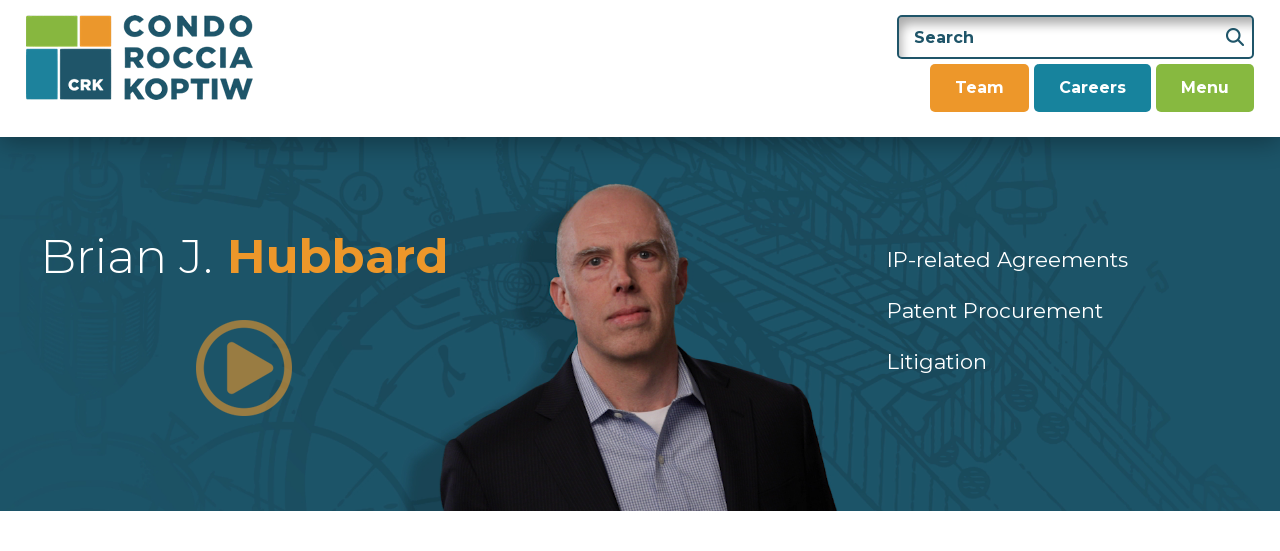

--- FILE ---
content_type: text/css
request_url: https://condoroccia.com/wp-content/themes/crk/css/global.css
body_size: 24338
content:
/*! normalize.css v2.0.1 | MIT License | git.io/normalize */*{margin:0;padding:0}a,a img,img{text-decoration:none;outline:0}a img{border:none;outline:none}ul{list-style:none}article,aside,details,figcaption,figure,footer,header,hgroup,nav,section,summary{display:block}audio,canvas,video{display:inline-block}audio:not([controls]){display:none;height:0}[hidden]{display:none}html{font-family:sans-serif;-webkit-text-size-adjust:100%;-ms-text-size-adjust:100%;margin-top:0px !important}body{margin:0}a:focus{outline:0}a:active,a:hover{outline:0}h1{font-size:2em}abbr[title]{border-bottom:1px dotted}b,strong{font-weight:bold}dfn{font-style:italic}mark{background:#ff0;color:#000}code,kbd,pre,samp{font-family:monospace, serif;font-size:1em}pre{white-space:pre;white-space:pre-wrap;word-wrap:break-word}q{quotes:"\201C" "\201D" "\2018" "\2019"}small{font-size:80%}sub,sup{font-size:75%;line-height:0;position:relative;vertical-align:baseline}sup{top:-0.5em}sub{bottom:-0.25em}img{border:0}svg:not(:root){overflow:hidden}figure{margin:0}fieldset{border:1px solid #c0c0c0;margin:0 2px;padding:0.35em 0.625em 0.75em}legend{border:0;padding:0}button,input,select,textarea{font-family:inherit;font-size:100%;margin:0}button,input{line-height:normal}button,html input[type="button"],input[type="reset"],input[type="submit"]{-webkit-appearance:button;cursor:pointer}button[disabled],input[disabled]{cursor:default}input[type="checkbox"],input[type="radio"]{box-sizing:border-box;padding:0}input[type="search"]{-webkit-appearance:textfield;-moz-box-sizing:content-box;-webkit-box-sizing:content-box;box-sizing:content-box}input[type="search"]::-webkit-search-cancel-button,input[type="search"]::-webkit-search-decoration{-webkit-appearance:none}button::-moz-focus-inner,input::-moz-focus-inner{border:0;padding:0}textarea{overflow:auto;vertical-align:top}table{border-collapse:collapse;border-spacing:0}.container:after,.post-type-archive-attorney .banner:after,.page-template-tpl-whycrk .interior-banner:after,.page-template-tpl-whycrk .main .image-section:after,.page-template-tpl-faqs .interior-banner:after,.page-template-tpl-careers .interior-banner:after,.page-template-tpl-careers .main .image-section:after,.header:after,.nav:after,.banners:after,.page-wrap:after,.main:after,.sidebar:after,.footer:after,.post .topmeta:after,.post .bottommeta:after,.post .postcontent:after,.blog .interior-banner:after,.archive .interior-banner:after,.single .interior-banner:after{content:".";display:block;clear:both;height:0;overflow:hidden;visibility:hidden}.lte-ie8 .container,.lte-ie8 .post-type-archive-attorney .banner,.post-type-archive-attorney .lte-ie8 .banner,.lte-ie8 .page-template-tpl-whycrk .interior-banner,.page-template-tpl-whycrk .lte-ie8 .interior-banner,.lte-ie8 .page-template-tpl-whycrk .main .image-section,.page-template-tpl-whycrk .main .lte-ie8 .image-section,.lte-ie8 .page-template-tpl-faqs .interior-banner,.page-template-tpl-faqs .lte-ie8 .interior-banner,.lte-ie8 .page-template-tpl-careers .interior-banner,.page-template-tpl-careers .lte-ie8 .interior-banner,.lte-ie8 .page-template-tpl-careers .main .image-section,.page-template-tpl-careers .main .lte-ie8 .image-section,.lte-ie8 .header,.lte-ie8 .nav,.lte-ie8 .banners,.lte-ie8 .page-wrap,.lte-ie8 .main,.lte-ie8 .sidebar,.lte-ie8 .footer,.lte-ie8 .post .topmeta,.post .lte-ie8 .topmeta,.lte-ie8 .post .bottommeta,.post .lte-ie8 .bottommeta,.lte-ie8 .post .postcontent,.post .lte-ie8 .postcontent,.lte-ie8 .blog .interior-banner,.blog .lte-ie8 .interior-banner,.lte-ie8 .archive .interior-banner,.archive .lte-ie8 .interior-banner,.lte-ie8 .single .interior-banner,.single .lte-ie8 .interior-banner{zoom:1}.content{padding:30px 0px;clear:both}.content h1{font:60px/60px "Montserrat",Arial,Helvetica,sans-serif;color:#1f5569;margin-bottom:10px;font-weight:bold}.content h2{font:48px/48px "Montserrat",Arial,Helvetica,sans-serif;color:#1f5569;margin-bottom:10px}.content h3{font:30px/30px "Montserrat",Arial,Helvetica,sans-serif;color:#17839d;margin-bottom:10px}.content h4{font:24px/24px "Montserrat",Arial,Helvetica,sans-serif;color:#17839d;margin-bottom:10px}.content p{font-size:18px;line-height:24px;font-family:"Montserrat",Arial,Helvetica,sans-serif;color:#1f5569;padding-bottom:25px}.content p a{color:#9e0b0f}.content p a:hover{text-decoration:underline}.content hr{margin:30px 0px 20px;height:1px;border:none;background-color:#1f5569}.content ul{margin:0 0 15px 20px;list-style:disc outside}.content ul li{color:#1f5569;font-size:18px;line-height:24px;font-family:"Montserrat",Arial,Helvetica,sans-serif}.content ul li a{color:#9e0b0f}.content ul li a:hover{text-decoration:underline}.content ol{margin:0 0 15px 20px;list-style:decimal outside}.content ol li{color:#1f5569;font-size:18px;line-height:24px;font-family:"Montserrat",Arial,Helvetica,sans-serif}.content ol li a{color:#9e0b0f}.content ol li a:hover{text-decoration:underline}.thin_text{font-weight:300}.green_text{color:#87b940}.orange_text{color:#ed972a}.white_text{color:#fff}.aligncenter{text-align:center}.alignleft{float:left}.alignright{float:right}img.alignleft,.wp-caption.alignleft{margin:0 12px 4px 0}img.alignright,.wp-caption.alignright{margin:0 0 4px 12px}img.aligncenter,.wp-caption.aligncenter{display:block;margin:0 auto}.wp-caption{margin:10px 0;padding:4px 0 0;text-align:center;background-color:#f3f3f3;border:1px solid #ddd;border-radius:3px}.wp-caption .wp-caption-text{padding:0 4px 5px;font-size:11px;line-height:17px}img{max-width:100%;height:auto}/*!
 * animate.css -http://daneden.me/animate
 * Version - 3.6.0
 * Licensed under the MIT license - http://opensource.org/licenses/MIT
 *
 * Copyright (c) 2018 Daniel Eden
 */.animated{-webkit-animation-duration:1s;animation-duration:1s;-webkit-animation-fill-mode:both;animation-fill-mode:both}.animated.infinite{-webkit-animation-iteration-count:infinite;animation-iteration-count:infinite}@-webkit-keyframes bounce{from,20%,53%,80%,to{-webkit-animation-timing-function:cubic-bezier(0.215, 0.61, 0.355, 1);animation-timing-function:cubic-bezier(0.215, 0.61, 0.355, 1);-webkit-transform:translate3d(0, 0, 0);transform:translate3d(0, 0, 0)}40%,43%{-webkit-animation-timing-function:cubic-bezier(0.755, 0.05, 0.855, 0.06);animation-timing-function:cubic-bezier(0.755, 0.05, 0.855, 0.06);-webkit-transform:translate3d(0, -30px, 0);transform:translate3d(0, -30px, 0)}70%{-webkit-animation-timing-function:cubic-bezier(0.755, 0.05, 0.855, 0.06);animation-timing-function:cubic-bezier(0.755, 0.05, 0.855, 0.06);-webkit-transform:translate3d(0, -15px, 0);transform:translate3d(0, -15px, 0)}90%{-webkit-transform:translate3d(0, -4px, 0);transform:translate3d(0, -4px, 0)}}@keyframes bounce{from,20%,53%,80%,to{-webkit-animation-timing-function:cubic-bezier(0.215, 0.61, 0.355, 1);animation-timing-function:cubic-bezier(0.215, 0.61, 0.355, 1);-webkit-transform:translate3d(0, 0, 0);transform:translate3d(0, 0, 0)}40%,43%{-webkit-animation-timing-function:cubic-bezier(0.755, 0.05, 0.855, 0.06);animation-timing-function:cubic-bezier(0.755, 0.05, 0.855, 0.06);-webkit-transform:translate3d(0, -30px, 0);transform:translate3d(0, -30px, 0)}70%{-webkit-animation-timing-function:cubic-bezier(0.755, 0.05, 0.855, 0.06);animation-timing-function:cubic-bezier(0.755, 0.05, 0.855, 0.06);-webkit-transform:translate3d(0, -15px, 0);transform:translate3d(0, -15px, 0)}90%{-webkit-transform:translate3d(0, -4px, 0);transform:translate3d(0, -4px, 0)}}.bounce{-webkit-animation-name:bounce;animation-name:bounce;-webkit-transform-origin:center bottom;transform-origin:center bottom}@-webkit-keyframes flash{from,50%,to{opacity:1}25%,75%{opacity:0}}@keyframes flash{from,50%,to{opacity:1}25%,75%{opacity:0}}.flash{-webkit-animation-name:flash;animation-name:flash}@-webkit-keyframes pulse{from{-webkit-transform:scale3d(1, 1, 1);transform:scale3d(1, 1, 1)}50%{-webkit-transform:scale3d(1.05, 1.05, 1.05);transform:scale3d(1.05, 1.05, 1.05)}to{-webkit-transform:scale3d(1, 1, 1);transform:scale3d(1, 1, 1)}}@keyframes pulse{from{-webkit-transform:scale3d(1, 1, 1);transform:scale3d(1, 1, 1)}50%{-webkit-transform:scale3d(1.05, 1.05, 1.05);transform:scale3d(1.05, 1.05, 1.05)}to{-webkit-transform:scale3d(1, 1, 1);transform:scale3d(1, 1, 1)}}.pulse{-webkit-animation-name:pulse;animation-name:pulse}@-webkit-keyframes rubberBand{from{-webkit-transform:scale3d(1, 1, 1);transform:scale3d(1, 1, 1)}30%{-webkit-transform:scale3d(1.25, 0.75, 1);transform:scale3d(1.25, 0.75, 1)}40%{-webkit-transform:scale3d(0.75, 1.25, 1);transform:scale3d(0.75, 1.25, 1)}50%{-webkit-transform:scale3d(1.15, 0.85, 1);transform:scale3d(1.15, 0.85, 1)}65%{-webkit-transform:scale3d(0.95, 1.05, 1);transform:scale3d(0.95, 1.05, 1)}75%{-webkit-transform:scale3d(1.05, 0.95, 1);transform:scale3d(1.05, 0.95, 1)}to{-webkit-transform:scale3d(1, 1, 1);transform:scale3d(1, 1, 1)}}@keyframes rubberBand{from{-webkit-transform:scale3d(1, 1, 1);transform:scale3d(1, 1, 1)}30%{-webkit-transform:scale3d(1.25, 0.75, 1);transform:scale3d(1.25, 0.75, 1)}40%{-webkit-transform:scale3d(0.75, 1.25, 1);transform:scale3d(0.75, 1.25, 1)}50%{-webkit-transform:scale3d(1.15, 0.85, 1);transform:scale3d(1.15, 0.85, 1)}65%{-webkit-transform:scale3d(0.95, 1.05, 1);transform:scale3d(0.95, 1.05, 1)}75%{-webkit-transform:scale3d(1.05, 0.95, 1);transform:scale3d(1.05, 0.95, 1)}to{-webkit-transform:scale3d(1, 1, 1);transform:scale3d(1, 1, 1)}}.rubberBand{-webkit-animation-name:rubberBand;animation-name:rubberBand}@-webkit-keyframes shake{from,to{-webkit-transform:translate3d(0, 0, 0);transform:translate3d(0, 0, 0)}10%,30%,50%,70%,90%{-webkit-transform:translate3d(-10px, 0, 0);transform:translate3d(-10px, 0, 0)}20%,40%,60%,80%{-webkit-transform:translate3d(10px, 0, 0);transform:translate3d(10px, 0, 0)}}@keyframes shake{from,to{-webkit-transform:translate3d(0, 0, 0);transform:translate3d(0, 0, 0)}10%,30%,50%,70%,90%{-webkit-transform:translate3d(-10px, 0, 0);transform:translate3d(-10px, 0, 0)}20%,40%,60%,80%{-webkit-transform:translate3d(10px, 0, 0);transform:translate3d(10px, 0, 0)}}.shake{-webkit-animation-name:shake;animation-name:shake}@-webkit-keyframes headShake{0%{-webkit-transform:translateX(0);transform:translateX(0)}6.5%{-webkit-transform:translateX(-6px) rotateY(-9deg);transform:translateX(-6px) rotateY(-9deg)}18.5%{-webkit-transform:translateX(5px) rotateY(7deg);transform:translateX(5px) rotateY(7deg)}31.5%{-webkit-transform:translateX(-3px) rotateY(-5deg);transform:translateX(-3px) rotateY(-5deg)}43.5%{-webkit-transform:translateX(2px) rotateY(3deg);transform:translateX(2px) rotateY(3deg)}50%{-webkit-transform:translateX(0);transform:translateX(0)}}@keyframes headShake{0%{-webkit-transform:translateX(0);transform:translateX(0)}6.5%{-webkit-transform:translateX(-6px) rotateY(-9deg);transform:translateX(-6px) rotateY(-9deg)}18.5%{-webkit-transform:translateX(5px) rotateY(7deg);transform:translateX(5px) rotateY(7deg)}31.5%{-webkit-transform:translateX(-3px) rotateY(-5deg);transform:translateX(-3px) rotateY(-5deg)}43.5%{-webkit-transform:translateX(2px) rotateY(3deg);transform:translateX(2px) rotateY(3deg)}50%{-webkit-transform:translateX(0);transform:translateX(0)}}.headShake{-webkit-animation-timing-function:ease-in-out;animation-timing-function:ease-in-out;-webkit-animation-name:headShake;animation-name:headShake}@-webkit-keyframes swing{20%{-webkit-transform:rotate3d(0, 0, 1, 15deg);transform:rotate3d(0, 0, 1, 15deg)}40%{-webkit-transform:rotate3d(0, 0, 1, -10deg);transform:rotate3d(0, 0, 1, -10deg)}60%{-webkit-transform:rotate3d(0, 0, 1, 5deg);transform:rotate3d(0, 0, 1, 5deg)}80%{-webkit-transform:rotate3d(0, 0, 1, -5deg);transform:rotate3d(0, 0, 1, -5deg)}to{-webkit-transform:rotate3d(0, 0, 1, 0deg);transform:rotate3d(0, 0, 1, 0deg)}}@keyframes swing{20%{-webkit-transform:rotate3d(0, 0, 1, 15deg);transform:rotate3d(0, 0, 1, 15deg)}40%{-webkit-transform:rotate3d(0, 0, 1, -10deg);transform:rotate3d(0, 0, 1, -10deg)}60%{-webkit-transform:rotate3d(0, 0, 1, 5deg);transform:rotate3d(0, 0, 1, 5deg)}80%{-webkit-transform:rotate3d(0, 0, 1, -5deg);transform:rotate3d(0, 0, 1, -5deg)}to{-webkit-transform:rotate3d(0, 0, 1, 0deg);transform:rotate3d(0, 0, 1, 0deg)}}.swing{-webkit-transform-origin:top center;transform-origin:top center;-webkit-animation-name:swing;animation-name:swing}@-webkit-keyframes tada{from{-webkit-transform:scale3d(1, 1, 1);transform:scale3d(1, 1, 1)}10%,20%{-webkit-transform:scale3d(0.9, 0.9, 0.9) rotate3d(0, 0, 1, -3deg);transform:scale3d(0.9, 0.9, 0.9) rotate3d(0, 0, 1, -3deg)}30%,50%,70%,90%{-webkit-transform:scale3d(1.1, 1.1, 1.1) rotate3d(0, 0, 1, 3deg);transform:scale3d(1.1, 1.1, 1.1) rotate3d(0, 0, 1, 3deg)}40%,60%,80%{-webkit-transform:scale3d(1.1, 1.1, 1.1) rotate3d(0, 0, 1, -3deg);transform:scale3d(1.1, 1.1, 1.1) rotate3d(0, 0, 1, -3deg)}to{-webkit-transform:scale3d(1, 1, 1);transform:scale3d(1, 1, 1)}}@keyframes tada{from{-webkit-transform:scale3d(1, 1, 1);transform:scale3d(1, 1, 1)}10%,20%{-webkit-transform:scale3d(0.9, 0.9, 0.9) rotate3d(0, 0, 1, -3deg);transform:scale3d(0.9, 0.9, 0.9) rotate3d(0, 0, 1, -3deg)}30%,50%,70%,90%{-webkit-transform:scale3d(1.1, 1.1, 1.1) rotate3d(0, 0, 1, 3deg);transform:scale3d(1.1, 1.1, 1.1) rotate3d(0, 0, 1, 3deg)}40%,60%,80%{-webkit-transform:scale3d(1.1, 1.1, 1.1) rotate3d(0, 0, 1, -3deg);transform:scale3d(1.1, 1.1, 1.1) rotate3d(0, 0, 1, -3deg)}to{-webkit-transform:scale3d(1, 1, 1);transform:scale3d(1, 1, 1)}}.tada{-webkit-animation-name:tada;animation-name:tada}@-webkit-keyframes wobble{from{-webkit-transform:translate3d(0, 0, 0);transform:translate3d(0, 0, 0)}15%{-webkit-transform:translate3d(-25%, 0, 0) rotate3d(0, 0, 1, -5deg);transform:translate3d(-25%, 0, 0) rotate3d(0, 0, 1, -5deg)}30%{-webkit-transform:translate3d(20%, 0, 0) rotate3d(0, 0, 1, 3deg);transform:translate3d(20%, 0, 0) rotate3d(0, 0, 1, 3deg)}45%{-webkit-transform:translate3d(-15%, 0, 0) rotate3d(0, 0, 1, -3deg);transform:translate3d(-15%, 0, 0) rotate3d(0, 0, 1, -3deg)}60%{-webkit-transform:translate3d(10%, 0, 0) rotate3d(0, 0, 1, 2deg);transform:translate3d(10%, 0, 0) rotate3d(0, 0, 1, 2deg)}75%{-webkit-transform:translate3d(-5%, 0, 0) rotate3d(0, 0, 1, -1deg);transform:translate3d(-5%, 0, 0) rotate3d(0, 0, 1, -1deg)}to{-webkit-transform:translate3d(0, 0, 0);transform:translate3d(0, 0, 0)}}@keyframes wobble{from{-webkit-transform:translate3d(0, 0, 0);transform:translate3d(0, 0, 0)}15%{-webkit-transform:translate3d(-25%, 0, 0) rotate3d(0, 0, 1, -5deg);transform:translate3d(-25%, 0, 0) rotate3d(0, 0, 1, -5deg)}30%{-webkit-transform:translate3d(20%, 0, 0) rotate3d(0, 0, 1, 3deg);transform:translate3d(20%, 0, 0) rotate3d(0, 0, 1, 3deg)}45%{-webkit-transform:translate3d(-15%, 0, 0) rotate3d(0, 0, 1, -3deg);transform:translate3d(-15%, 0, 0) rotate3d(0, 0, 1, -3deg)}60%{-webkit-transform:translate3d(10%, 0, 0) rotate3d(0, 0, 1, 2deg);transform:translate3d(10%, 0, 0) rotate3d(0, 0, 1, 2deg)}75%{-webkit-transform:translate3d(-5%, 0, 0) rotate3d(0, 0, 1, -1deg);transform:translate3d(-5%, 0, 0) rotate3d(0, 0, 1, -1deg)}to{-webkit-transform:translate3d(0, 0, 0);transform:translate3d(0, 0, 0)}}.wobble{-webkit-animation-name:wobble;animation-name:wobble}@-webkit-keyframes jello{from,11.1%,to{-webkit-transform:translate3d(0, 0, 0);transform:translate3d(0, 0, 0)}22.2%{-webkit-transform:skewX(-12.5deg) skewY(-12.5deg);transform:skewX(-12.5deg) skewY(-12.5deg)}33.3%{-webkit-transform:skewX(6.25deg) skewY(6.25deg);transform:skewX(6.25deg) skewY(6.25deg)}44.4%{-webkit-transform:skewX(-3.125deg) skewY(-3.125deg);transform:skewX(-3.125deg) skewY(-3.125deg)}55.5%{-webkit-transform:skewX(1.5625deg) skewY(1.5625deg);transform:skewX(1.5625deg) skewY(1.5625deg)}66.6%{-webkit-transform:skewX(-0.78125deg) skewY(-0.78125deg);transform:skewX(-0.78125deg) skewY(-0.78125deg)}77.7%{-webkit-transform:skewX(0.39062deg) skewY(0.39062deg);transform:skewX(0.39062deg) skewY(0.39062deg)}88.8%{-webkit-transform:skewX(-0.19531deg) skewY(-0.19531deg);transform:skewX(-0.19531deg) skewY(-0.19531deg)}}@keyframes jello{from,11.1%,to{-webkit-transform:translate3d(0, 0, 0);transform:translate3d(0, 0, 0)}22.2%{-webkit-transform:skewX(-12.5deg) skewY(-12.5deg);transform:skewX(-12.5deg) skewY(-12.5deg)}33.3%{-webkit-transform:skewX(6.25deg) skewY(6.25deg);transform:skewX(6.25deg) skewY(6.25deg)}44.4%{-webkit-transform:skewX(-3.125deg) skewY(-3.125deg);transform:skewX(-3.125deg) skewY(-3.125deg)}55.5%{-webkit-transform:skewX(1.5625deg) skewY(1.5625deg);transform:skewX(1.5625deg) skewY(1.5625deg)}66.6%{-webkit-transform:skewX(-0.78125deg) skewY(-0.78125deg);transform:skewX(-0.78125deg) skewY(-0.78125deg)}77.7%{-webkit-transform:skewX(0.39062deg) skewY(0.39062deg);transform:skewX(0.39062deg) skewY(0.39062deg)}88.8%{-webkit-transform:skewX(-0.19531deg) skewY(-0.19531deg);transform:skewX(-0.19531deg) skewY(-0.19531deg)}}.jello{-webkit-animation-name:jello;animation-name:jello;-webkit-transform-origin:center;transform-origin:center}@-webkit-keyframes bounceIn{from,20%,40%,60%,80%,to{-webkit-animation-timing-function:cubic-bezier(0.215, 0.61, 0.355, 1);animation-timing-function:cubic-bezier(0.215, 0.61, 0.355, 1)}0%{opacity:0;-webkit-transform:scale3d(0.3, 0.3, 0.3);transform:scale3d(0.3, 0.3, 0.3)}20%{-webkit-transform:scale3d(1.1, 1.1, 1.1);transform:scale3d(1.1, 1.1, 1.1)}40%{-webkit-transform:scale3d(0.9, 0.9, 0.9);transform:scale3d(0.9, 0.9, 0.9)}60%{opacity:1;-webkit-transform:scale3d(1.03, 1.03, 1.03);transform:scale3d(1.03, 1.03, 1.03)}80%{-webkit-transform:scale3d(0.97, 0.97, 0.97);transform:scale3d(0.97, 0.97, 0.97)}to{opacity:1;-webkit-transform:scale3d(1, 1, 1);transform:scale3d(1, 1, 1)}}@keyframes bounceIn{from,20%,40%,60%,80%,to{-webkit-animation-timing-function:cubic-bezier(0.215, 0.61, 0.355, 1);animation-timing-function:cubic-bezier(0.215, 0.61, 0.355, 1)}0%{opacity:0;-webkit-transform:scale3d(0.3, 0.3, 0.3);transform:scale3d(0.3, 0.3, 0.3)}20%{-webkit-transform:scale3d(1.1, 1.1, 1.1);transform:scale3d(1.1, 1.1, 1.1)}40%{-webkit-transform:scale3d(0.9, 0.9, 0.9);transform:scale3d(0.9, 0.9, 0.9)}60%{opacity:1;-webkit-transform:scale3d(1.03, 1.03, 1.03);transform:scale3d(1.03, 1.03, 1.03)}80%{-webkit-transform:scale3d(0.97, 0.97, 0.97);transform:scale3d(0.97, 0.97, 0.97)}to{opacity:1;-webkit-transform:scale3d(1, 1, 1);transform:scale3d(1, 1, 1)}}.bounceIn{-webkit-animation-duration:0.75s;animation-duration:0.75s;-webkit-animation-name:bounceIn;animation-name:bounceIn}@-webkit-keyframes bounceInDown{from,60%,75%,90%,to{-webkit-animation-timing-function:cubic-bezier(0.215, 0.61, 0.355, 1);animation-timing-function:cubic-bezier(0.215, 0.61, 0.355, 1)}0%{opacity:0;-webkit-transform:translate3d(0, -3000px, 0);transform:translate3d(0, -3000px, 0)}60%{opacity:1;-webkit-transform:translate3d(0, 25px, 0);transform:translate3d(0, 25px, 0)}75%{-webkit-transform:translate3d(0, -10px, 0);transform:translate3d(0, -10px, 0)}90%{-webkit-transform:translate3d(0, 5px, 0);transform:translate3d(0, 5px, 0)}to{-webkit-transform:translate3d(0, 0, 0);transform:translate3d(0, 0, 0)}}@keyframes bounceInDown{from,60%,75%,90%,to{-webkit-animation-timing-function:cubic-bezier(0.215, 0.61, 0.355, 1);animation-timing-function:cubic-bezier(0.215, 0.61, 0.355, 1)}0%{opacity:0;-webkit-transform:translate3d(0, -3000px, 0);transform:translate3d(0, -3000px, 0)}60%{opacity:1;-webkit-transform:translate3d(0, 25px, 0);transform:translate3d(0, 25px, 0)}75%{-webkit-transform:translate3d(0, -10px, 0);transform:translate3d(0, -10px, 0)}90%{-webkit-transform:translate3d(0, 5px, 0);transform:translate3d(0, 5px, 0)}to{-webkit-transform:translate3d(0, 0, 0);transform:translate3d(0, 0, 0)}}.bounceInDown{-webkit-animation-name:bounceInDown;animation-name:bounceInDown}@-webkit-keyframes bounceInLeft{from,60%,75%,90%,to{-webkit-animation-timing-function:cubic-bezier(0.215, 0.61, 0.355, 1);animation-timing-function:cubic-bezier(0.215, 0.61, 0.355, 1)}0%{opacity:0;-webkit-transform:translate3d(-3000px, 0, 0);transform:translate3d(-3000px, 0, 0)}60%{opacity:1;-webkit-transform:translate3d(25px, 0, 0);transform:translate3d(25px, 0, 0)}75%{-webkit-transform:translate3d(-10px, 0, 0);transform:translate3d(-10px, 0, 0)}90%{-webkit-transform:translate3d(5px, 0, 0);transform:translate3d(5px, 0, 0)}to{-webkit-transform:translate3d(0, 0, 0);transform:translate3d(0, 0, 0)}}@keyframes bounceInLeft{from,60%,75%,90%,to{-webkit-animation-timing-function:cubic-bezier(0.215, 0.61, 0.355, 1);animation-timing-function:cubic-bezier(0.215, 0.61, 0.355, 1)}0%{opacity:0;-webkit-transform:translate3d(-3000px, 0, 0);transform:translate3d(-3000px, 0, 0)}60%{opacity:1;-webkit-transform:translate3d(25px, 0, 0);transform:translate3d(25px, 0, 0)}75%{-webkit-transform:translate3d(-10px, 0, 0);transform:translate3d(-10px, 0, 0)}90%{-webkit-transform:translate3d(5px, 0, 0);transform:translate3d(5px, 0, 0)}to{-webkit-transform:translate3d(0, 0, 0);transform:translate3d(0, 0, 0)}}.bounceInLeft{-webkit-animation-name:bounceInLeft;animation-name:bounceInLeft}@-webkit-keyframes bounceInRight{from,60%,75%,90%,to{-webkit-animation-timing-function:cubic-bezier(0.215, 0.61, 0.355, 1);animation-timing-function:cubic-bezier(0.215, 0.61, 0.355, 1)}from{opacity:0;-webkit-transform:translate3d(3000px, 0, 0);transform:translate3d(3000px, 0, 0)}60%{opacity:1;-webkit-transform:translate3d(-25px, 0, 0);transform:translate3d(-25px, 0, 0)}75%{-webkit-transform:translate3d(10px, 0, 0);transform:translate3d(10px, 0, 0)}90%{-webkit-transform:translate3d(-5px, 0, 0);transform:translate3d(-5px, 0, 0)}to{-webkit-transform:translate3d(0, 0, 0);transform:translate3d(0, 0, 0)}}@keyframes bounceInRight{from,60%,75%,90%,to{-webkit-animation-timing-function:cubic-bezier(0.215, 0.61, 0.355, 1);animation-timing-function:cubic-bezier(0.215, 0.61, 0.355, 1)}from{opacity:0;-webkit-transform:translate3d(3000px, 0, 0);transform:translate3d(3000px, 0, 0)}60%{opacity:1;-webkit-transform:translate3d(-25px, 0, 0);transform:translate3d(-25px, 0, 0)}75%{-webkit-transform:translate3d(10px, 0, 0);transform:translate3d(10px, 0, 0)}90%{-webkit-transform:translate3d(-5px, 0, 0);transform:translate3d(-5px, 0, 0)}to{-webkit-transform:translate3d(0, 0, 0);transform:translate3d(0, 0, 0)}}.bounceInRight{-webkit-animation-name:bounceInRight;animation-name:bounceInRight}@-webkit-keyframes bounceInUp{from,60%,75%,90%,to{-webkit-animation-timing-function:cubic-bezier(0.215, 0.61, 0.355, 1);animation-timing-function:cubic-bezier(0.215, 0.61, 0.355, 1)}from{opacity:0;-webkit-transform:translate3d(0, 3000px, 0);transform:translate3d(0, 3000px, 0)}60%{opacity:1;-webkit-transform:translate3d(0, -20px, 0);transform:translate3d(0, -20px, 0)}75%{-webkit-transform:translate3d(0, 10px, 0);transform:translate3d(0, 10px, 0)}90%{-webkit-transform:translate3d(0, -5px, 0);transform:translate3d(0, -5px, 0)}to{-webkit-transform:translate3d(0, 0, 0);transform:translate3d(0, 0, 0)}}@keyframes bounceInUp{from,60%,75%,90%,to{-webkit-animation-timing-function:cubic-bezier(0.215, 0.61, 0.355, 1);animation-timing-function:cubic-bezier(0.215, 0.61, 0.355, 1)}from{opacity:0;-webkit-transform:translate3d(0, 3000px, 0);transform:translate3d(0, 3000px, 0)}60%{opacity:1;-webkit-transform:translate3d(0, -20px, 0);transform:translate3d(0, -20px, 0)}75%{-webkit-transform:translate3d(0, 10px, 0);transform:translate3d(0, 10px, 0)}90%{-webkit-transform:translate3d(0, -5px, 0);transform:translate3d(0, -5px, 0)}to{-webkit-transform:translate3d(0, 0, 0);transform:translate3d(0, 0, 0)}}.bounceInUp{-webkit-animation-name:bounceInUp;animation-name:bounceInUp}@-webkit-keyframes bounceOut{20%{-webkit-transform:scale3d(0.9, 0.9, 0.9);transform:scale3d(0.9, 0.9, 0.9)}50%,55%{opacity:1;-webkit-transform:scale3d(1.1, 1.1, 1.1);transform:scale3d(1.1, 1.1, 1.1)}to{opacity:0;-webkit-transform:scale3d(0.3, 0.3, 0.3);transform:scale3d(0.3, 0.3, 0.3)}}@keyframes bounceOut{20%{-webkit-transform:scale3d(0.9, 0.9, 0.9);transform:scale3d(0.9, 0.9, 0.9)}50%,55%{opacity:1;-webkit-transform:scale3d(1.1, 1.1, 1.1);transform:scale3d(1.1, 1.1, 1.1)}to{opacity:0;-webkit-transform:scale3d(0.3, 0.3, 0.3);transform:scale3d(0.3, 0.3, 0.3)}}.bounceOut{-webkit-animation-duration:0.75s;animation-duration:0.75s;-webkit-animation-name:bounceOut;animation-name:bounceOut}@-webkit-keyframes bounceOutDown{20%{-webkit-transform:translate3d(0, 10px, 0);transform:translate3d(0, 10px, 0)}40%,45%{opacity:1;-webkit-transform:translate3d(0, -20px, 0);transform:translate3d(0, -20px, 0)}to{opacity:0;-webkit-transform:translate3d(0, 2000px, 0);transform:translate3d(0, 2000px, 0)}}@keyframes bounceOutDown{20%{-webkit-transform:translate3d(0, 10px, 0);transform:translate3d(0, 10px, 0)}40%,45%{opacity:1;-webkit-transform:translate3d(0, -20px, 0);transform:translate3d(0, -20px, 0)}to{opacity:0;-webkit-transform:translate3d(0, 2000px, 0);transform:translate3d(0, 2000px, 0)}}.bounceOutDown{-webkit-animation-name:bounceOutDown;animation-name:bounceOutDown}@-webkit-keyframes bounceOutLeft{20%{opacity:1;-webkit-transform:translate3d(20px, 0, 0);transform:translate3d(20px, 0, 0)}to{opacity:0;-webkit-transform:translate3d(-2000px, 0, 0);transform:translate3d(-2000px, 0, 0)}}@keyframes bounceOutLeft{20%{opacity:1;-webkit-transform:translate3d(20px, 0, 0);transform:translate3d(20px, 0, 0)}to{opacity:0;-webkit-transform:translate3d(-2000px, 0, 0);transform:translate3d(-2000px, 0, 0)}}.bounceOutLeft{-webkit-animation-name:bounceOutLeft;animation-name:bounceOutLeft}@-webkit-keyframes bounceOutRight{20%{opacity:1;-webkit-transform:translate3d(-20px, 0, 0);transform:translate3d(-20px, 0, 0)}to{opacity:0;-webkit-transform:translate3d(2000px, 0, 0);transform:translate3d(2000px, 0, 0)}}@keyframes bounceOutRight{20%{opacity:1;-webkit-transform:translate3d(-20px, 0, 0);transform:translate3d(-20px, 0, 0)}to{opacity:0;-webkit-transform:translate3d(2000px, 0, 0);transform:translate3d(2000px, 0, 0)}}.bounceOutRight{-webkit-animation-name:bounceOutRight;animation-name:bounceOutRight}@-webkit-keyframes bounceOutUp{20%{-webkit-transform:translate3d(0, -10px, 0);transform:translate3d(0, -10px, 0)}40%,45%{opacity:1;-webkit-transform:translate3d(0, 20px, 0);transform:translate3d(0, 20px, 0)}to{opacity:0;-webkit-transform:translate3d(0, -2000px, 0);transform:translate3d(0, -2000px, 0)}}@keyframes bounceOutUp{20%{-webkit-transform:translate3d(0, -10px, 0);transform:translate3d(0, -10px, 0)}40%,45%{opacity:1;-webkit-transform:translate3d(0, 20px, 0);transform:translate3d(0, 20px, 0)}to{opacity:0;-webkit-transform:translate3d(0, -2000px, 0);transform:translate3d(0, -2000px, 0)}}.bounceOutUp{-webkit-animation-name:bounceOutUp;animation-name:bounceOutUp}@-webkit-keyframes fadeIn{from{opacity:0}to{opacity:1}}@keyframes fadeIn{from{opacity:0}to{opacity:1}}.fadeIn{-webkit-animation-name:fadeIn;animation-name:fadeIn}@-webkit-keyframes fadeInDown{from{opacity:0;-webkit-transform:translate3d(0, -100%, 0);transform:translate3d(0, -100%, 0)}to{opacity:1;-webkit-transform:translate3d(0, 0, 0);transform:translate3d(0, 0, 0)}}@keyframes fadeInDown{from{opacity:0;-webkit-transform:translate3d(0, -100%, 0);transform:translate3d(0, -100%, 0)}to{opacity:1;-webkit-transform:translate3d(0, 0, 0);transform:translate3d(0, 0, 0)}}.fadeInDown{-webkit-animation-name:fadeInDown;animation-name:fadeInDown}@-webkit-keyframes fadeInDownBig{from{opacity:0;-webkit-transform:translate3d(0, -2000px, 0);transform:translate3d(0, -2000px, 0)}to{opacity:1;-webkit-transform:translate3d(0, 0, 0);transform:translate3d(0, 0, 0)}}@keyframes fadeInDownBig{from{opacity:0;-webkit-transform:translate3d(0, -2000px, 0);transform:translate3d(0, -2000px, 0)}to{opacity:1;-webkit-transform:translate3d(0, 0, 0);transform:translate3d(0, 0, 0)}}.fadeInDownBig{-webkit-animation-name:fadeInDownBig;animation-name:fadeInDownBig}@-webkit-keyframes fadeInLeft{from{opacity:0;-webkit-transform:translate3d(-100%, 0, 0);transform:translate3d(-100%, 0, 0)}to{opacity:1;-webkit-transform:translate3d(0, 0, 0);transform:translate3d(0, 0, 0)}}@keyframes fadeInLeft{from{opacity:0;-webkit-transform:translate3d(-100%, 0, 0);transform:translate3d(-100%, 0, 0)}to{opacity:1;-webkit-transform:translate3d(0, 0, 0);transform:translate3d(0, 0, 0)}}.fadeInLeft{-webkit-animation-name:fadeInLeft;animation-name:fadeInLeft}@-webkit-keyframes fadeInLeftBig{from{opacity:0;-webkit-transform:translate3d(-2000px, 0, 0);transform:translate3d(-2000px, 0, 0)}to{opacity:1;-webkit-transform:translate3d(0, 0, 0);transform:translate3d(0, 0, 0)}}@keyframes fadeInLeftBig{from{opacity:0;-webkit-transform:translate3d(-2000px, 0, 0);transform:translate3d(-2000px, 0, 0)}to{opacity:1;-webkit-transform:translate3d(0, 0, 0);transform:translate3d(0, 0, 0)}}.fadeInLeftBig{-webkit-animation-name:fadeInLeftBig;animation-name:fadeInLeftBig}@-webkit-keyframes fadeInRight{from{opacity:0;-webkit-transform:translate3d(100%, 0, 0);transform:translate3d(100%, 0, 0)}to{opacity:1;-webkit-transform:translate3d(0, 0, 0);transform:translate3d(0, 0, 0)}}@keyframes fadeInRight{from{opacity:0;-webkit-transform:translate3d(100%, 0, 0);transform:translate3d(100%, 0, 0)}to{opacity:1;-webkit-transform:translate3d(0, 0, 0);transform:translate3d(0, 0, 0)}}.fadeInRight{-webkit-animation-name:fadeInRight;animation-name:fadeInRight}@-webkit-keyframes fadeInRightBig{from{opacity:0;-webkit-transform:translate3d(2000px, 0, 0);transform:translate3d(2000px, 0, 0)}to{opacity:1;-webkit-transform:translate3d(0, 0, 0);transform:translate3d(0, 0, 0)}}@keyframes fadeInRightBig{from{opacity:0;-webkit-transform:translate3d(2000px, 0, 0);transform:translate3d(2000px, 0, 0)}to{opacity:1;-webkit-transform:translate3d(0, 0, 0);transform:translate3d(0, 0, 0)}}.fadeInRightBig{-webkit-animation-name:fadeInRightBig;animation-name:fadeInRightBig}@-webkit-keyframes fadeInUp{from{opacity:0;-webkit-transform:translate3d(0, 100%, 0);transform:translate3d(0, 100%, 0)}to{opacity:1;-webkit-transform:translate3d(0, 0, 0);transform:translate3d(0, 0, 0)}}@keyframes fadeInUp{from{opacity:0;-webkit-transform:translate3d(0, 100%, 0);transform:translate3d(0, 100%, 0)}to{opacity:1;-webkit-transform:translate3d(0, 0, 0);transform:translate3d(0, 0, 0)}}.fadeInUp{-webkit-animation-name:fadeInUp;animation-name:fadeInUp}@-webkit-keyframes fadeInUpBig{from{opacity:0;-webkit-transform:translate3d(0, 2000px, 0);transform:translate3d(0, 2000px, 0)}to{opacity:1;-webkit-transform:translate3d(0, 0, 0);transform:translate3d(0, 0, 0)}}@keyframes fadeInUpBig{from{opacity:0;-webkit-transform:translate3d(0, 2000px, 0);transform:translate3d(0, 2000px, 0)}to{opacity:1;-webkit-transform:translate3d(0, 0, 0);transform:translate3d(0, 0, 0)}}.fadeInUpBig{-webkit-animation-name:fadeInUpBig;animation-name:fadeInUpBig}@-webkit-keyframes fadeOut{from{opacity:1}to{opacity:0}}@keyframes fadeOut{from{opacity:1}to{opacity:0}}.fadeOut{-webkit-animation-name:fadeOut;animation-name:fadeOut}@-webkit-keyframes fadeOutDown{from{opacity:1}to{opacity:0;-webkit-transform:translate3d(0, 100%, 0);transform:translate3d(0, 100%, 0)}}@keyframes fadeOutDown{from{opacity:1}to{opacity:0;-webkit-transform:translate3d(0, 100%, 0);transform:translate3d(0, 100%, 0)}}.fadeOutDown{-webkit-animation-name:fadeOutDown;animation-name:fadeOutDown}@-webkit-keyframes fadeOutDownBig{from{opacity:1}to{opacity:0;-webkit-transform:translate3d(0, 2000px, 0);transform:translate3d(0, 2000px, 0)}}@keyframes fadeOutDownBig{from{opacity:1}to{opacity:0;-webkit-transform:translate3d(0, 2000px, 0);transform:translate3d(0, 2000px, 0)}}.fadeOutDownBig{-webkit-animation-name:fadeOutDownBig;animation-name:fadeOutDownBig}@-webkit-keyframes fadeOutLeft{from{opacity:1}to{opacity:0;-webkit-transform:translate3d(-100%, 0, 0);transform:translate3d(-100%, 0, 0)}}@keyframes fadeOutLeft{from{opacity:1}to{opacity:0;-webkit-transform:translate3d(-100%, 0, 0);transform:translate3d(-100%, 0, 0)}}.fadeOutLeft{-webkit-animation-name:fadeOutLeft;animation-name:fadeOutLeft}@-webkit-keyframes fadeOutLeftBig{from{opacity:1}to{opacity:0;-webkit-transform:translate3d(-2000px, 0, 0);transform:translate3d(-2000px, 0, 0)}}@keyframes fadeOutLeftBig{from{opacity:1}to{opacity:0;-webkit-transform:translate3d(-2000px, 0, 0);transform:translate3d(-2000px, 0, 0)}}.fadeOutLeftBig{-webkit-animation-name:fadeOutLeftBig;animation-name:fadeOutLeftBig}@-webkit-keyframes fadeOutRight{from{opacity:1}to{opacity:0;-webkit-transform:translate3d(100%, 0, 0);transform:translate3d(100%, 0, 0)}}@keyframes fadeOutRight{from{opacity:1}to{opacity:0;-webkit-transform:translate3d(100%, 0, 0);transform:translate3d(100%, 0, 0)}}.fadeOutRight{-webkit-animation-name:fadeOutRight;animation-name:fadeOutRight}@-webkit-keyframes fadeOutRightBig{from{opacity:1}to{opacity:0;-webkit-transform:translate3d(2000px, 0, 0);transform:translate3d(2000px, 0, 0)}}@keyframes fadeOutRightBig{from{opacity:1}to{opacity:0;-webkit-transform:translate3d(2000px, 0, 0);transform:translate3d(2000px, 0, 0)}}.fadeOutRightBig{-webkit-animation-name:fadeOutRightBig;animation-name:fadeOutRightBig}@-webkit-keyframes fadeOutUp{from{opacity:1}to{opacity:0;-webkit-transform:translate3d(0, -100%, 0);transform:translate3d(0, -100%, 0)}}@keyframes fadeOutUp{from{opacity:1}to{opacity:0;-webkit-transform:translate3d(0, -100%, 0);transform:translate3d(0, -100%, 0)}}.fadeOutUp{-webkit-animation-name:fadeOutUp;animation-name:fadeOutUp}@-webkit-keyframes fadeOutUpBig{from{opacity:1}to{opacity:0;-webkit-transform:translate3d(0, -2000px, 0);transform:translate3d(0, -2000px, 0)}}@keyframes fadeOutUpBig{from{opacity:1}to{opacity:0;-webkit-transform:translate3d(0, -2000px, 0);transform:translate3d(0, -2000px, 0)}}.fadeOutUpBig{-webkit-animation-name:fadeOutUpBig;animation-name:fadeOutUpBig}@-webkit-keyframes flip{from{-webkit-transform:perspective(400px) rotate3d(0, 1, 0, -360deg);transform:perspective(400px) rotate3d(0, 1, 0, -360deg);-webkit-animation-timing-function:ease-out;animation-timing-function:ease-out}40%{-webkit-transform:perspective(400px) translate3d(0, 0, 150px) rotate3d(0, 1, 0, -190deg);transform:perspective(400px) translate3d(0, 0, 150px) rotate3d(0, 1, 0, -190deg);-webkit-animation-timing-function:ease-out;animation-timing-function:ease-out}50%{-webkit-transform:perspective(400px) translate3d(0, 0, 150px) rotate3d(0, 1, 0, -170deg);transform:perspective(400px) translate3d(0, 0, 150px) rotate3d(0, 1, 0, -170deg);-webkit-animation-timing-function:ease-in;animation-timing-function:ease-in}80%{-webkit-transform:perspective(400px) scale3d(0.95, 0.95, 0.95);transform:perspective(400px) scale3d(0.95, 0.95, 0.95);-webkit-animation-timing-function:ease-in;animation-timing-function:ease-in}to{-webkit-transform:perspective(400px);transform:perspective(400px);-webkit-animation-timing-function:ease-in;animation-timing-function:ease-in}}@keyframes flip{from{-webkit-transform:perspective(400px) rotate3d(0, 1, 0, -360deg);transform:perspective(400px) rotate3d(0, 1, 0, -360deg);-webkit-animation-timing-function:ease-out;animation-timing-function:ease-out}40%{-webkit-transform:perspective(400px) translate3d(0, 0, 150px) rotate3d(0, 1, 0, -190deg);transform:perspective(400px) translate3d(0, 0, 150px) rotate3d(0, 1, 0, -190deg);-webkit-animation-timing-function:ease-out;animation-timing-function:ease-out}50%{-webkit-transform:perspective(400px) translate3d(0, 0, 150px) rotate3d(0, 1, 0, -170deg);transform:perspective(400px) translate3d(0, 0, 150px) rotate3d(0, 1, 0, -170deg);-webkit-animation-timing-function:ease-in;animation-timing-function:ease-in}80%{-webkit-transform:perspective(400px) scale3d(0.95, 0.95, 0.95);transform:perspective(400px) scale3d(0.95, 0.95, 0.95);-webkit-animation-timing-function:ease-in;animation-timing-function:ease-in}to{-webkit-transform:perspective(400px);transform:perspective(400px);-webkit-animation-timing-function:ease-in;animation-timing-function:ease-in}}.animated.flip{-webkit-backface-visibility:visible;backface-visibility:visible;-webkit-animation-name:flip;animation-name:flip}@-webkit-keyframes flipInX{from{-webkit-transform:perspective(400px) rotate3d(1, 0, 0, 90deg);transform:perspective(400px) rotate3d(1, 0, 0, 90deg);-webkit-animation-timing-function:ease-in;animation-timing-function:ease-in;opacity:0}40%{-webkit-transform:perspective(400px) rotate3d(1, 0, 0, -20deg);transform:perspective(400px) rotate3d(1, 0, 0, -20deg);-webkit-animation-timing-function:ease-in;animation-timing-function:ease-in}60%{-webkit-transform:perspective(400px) rotate3d(1, 0, 0, 10deg);transform:perspective(400px) rotate3d(1, 0, 0, 10deg);opacity:1}80%{-webkit-transform:perspective(400px) rotate3d(1, 0, 0, -5deg);transform:perspective(400px) rotate3d(1, 0, 0, -5deg)}to{-webkit-transform:perspective(400px);transform:perspective(400px)}}@keyframes flipInX{from{-webkit-transform:perspective(400px) rotate3d(1, 0, 0, 90deg);transform:perspective(400px) rotate3d(1, 0, 0, 90deg);-webkit-animation-timing-function:ease-in;animation-timing-function:ease-in;opacity:0}40%{-webkit-transform:perspective(400px) rotate3d(1, 0, 0, -20deg);transform:perspective(400px) rotate3d(1, 0, 0, -20deg);-webkit-animation-timing-function:ease-in;animation-timing-function:ease-in}60%{-webkit-transform:perspective(400px) rotate3d(1, 0, 0, 10deg);transform:perspective(400px) rotate3d(1, 0, 0, 10deg);opacity:1}80%{-webkit-transform:perspective(400px) rotate3d(1, 0, 0, -5deg);transform:perspective(400px) rotate3d(1, 0, 0, -5deg)}to{-webkit-transform:perspective(400px);transform:perspective(400px)}}.flipInX{-webkit-backface-visibility:visible !important;backface-visibility:visible !important;-webkit-animation-name:flipInX;animation-name:flipInX}@-webkit-keyframes flipInY{from{-webkit-transform:perspective(400px) rotate3d(0, 1, 0, 90deg);transform:perspective(400px) rotate3d(0, 1, 0, 90deg);-webkit-animation-timing-function:ease-in;animation-timing-function:ease-in;opacity:0}40%{-webkit-transform:perspective(400px) rotate3d(0, 1, 0, -20deg);transform:perspective(400px) rotate3d(0, 1, 0, -20deg);-webkit-animation-timing-function:ease-in;animation-timing-function:ease-in}60%{-webkit-transform:perspective(400px) rotate3d(0, 1, 0, 10deg);transform:perspective(400px) rotate3d(0, 1, 0, 10deg);opacity:1}80%{-webkit-transform:perspective(400px) rotate3d(0, 1, 0, -5deg);transform:perspective(400px) rotate3d(0, 1, 0, -5deg)}to{-webkit-transform:perspective(400px);transform:perspective(400px)}}@keyframes flipInY{from{-webkit-transform:perspective(400px) rotate3d(0, 1, 0, 90deg);transform:perspective(400px) rotate3d(0, 1, 0, 90deg);-webkit-animation-timing-function:ease-in;animation-timing-function:ease-in;opacity:0}40%{-webkit-transform:perspective(400px) rotate3d(0, 1, 0, -20deg);transform:perspective(400px) rotate3d(0, 1, 0, -20deg);-webkit-animation-timing-function:ease-in;animation-timing-function:ease-in}60%{-webkit-transform:perspective(400px) rotate3d(0, 1, 0, 10deg);transform:perspective(400px) rotate3d(0, 1, 0, 10deg);opacity:1}80%{-webkit-transform:perspective(400px) rotate3d(0, 1, 0, -5deg);transform:perspective(400px) rotate3d(0, 1, 0, -5deg)}to{-webkit-transform:perspective(400px);transform:perspective(400px)}}.flipInY{-webkit-backface-visibility:visible !important;backface-visibility:visible !important;-webkit-animation-name:flipInY;animation-name:flipInY}@-webkit-keyframes flipOutX{from{-webkit-transform:perspective(400px);transform:perspective(400px)}30%{-webkit-transform:perspective(400px) rotate3d(1, 0, 0, -20deg);transform:perspective(400px) rotate3d(1, 0, 0, -20deg);opacity:1}to{-webkit-transform:perspective(400px) rotate3d(1, 0, 0, 90deg);transform:perspective(400px) rotate3d(1, 0, 0, 90deg);opacity:0}}@keyframes flipOutX{from{-webkit-transform:perspective(400px);transform:perspective(400px)}30%{-webkit-transform:perspective(400px) rotate3d(1, 0, 0, -20deg);transform:perspective(400px) rotate3d(1, 0, 0, -20deg);opacity:1}to{-webkit-transform:perspective(400px) rotate3d(1, 0, 0, 90deg);transform:perspective(400px) rotate3d(1, 0, 0, 90deg);opacity:0}}.flipOutX{-webkit-animation-duration:0.75s;animation-duration:0.75s;-webkit-animation-name:flipOutX;animation-name:flipOutX;-webkit-backface-visibility:visible !important;backface-visibility:visible !important}@-webkit-keyframes flipOutY{from{-webkit-transform:perspective(400px);transform:perspective(400px)}30%{-webkit-transform:perspective(400px) rotate3d(0, 1, 0, -15deg);transform:perspective(400px) rotate3d(0, 1, 0, -15deg);opacity:1}to{-webkit-transform:perspective(400px) rotate3d(0, 1, 0, 90deg);transform:perspective(400px) rotate3d(0, 1, 0, 90deg);opacity:0}}@keyframes flipOutY{from{-webkit-transform:perspective(400px);transform:perspective(400px)}30%{-webkit-transform:perspective(400px) rotate3d(0, 1, 0, -15deg);transform:perspective(400px) rotate3d(0, 1, 0, -15deg);opacity:1}to{-webkit-transform:perspective(400px) rotate3d(0, 1, 0, 90deg);transform:perspective(400px) rotate3d(0, 1, 0, 90deg);opacity:0}}.flipOutY{-webkit-animation-duration:0.75s;animation-duration:0.75s;-webkit-backface-visibility:visible !important;backface-visibility:visible !important;-webkit-animation-name:flipOutY;animation-name:flipOutY}@-webkit-keyframes lightSpeedIn{from{-webkit-transform:translate3d(100%, 0, 0) skewX(-30deg);transform:translate3d(100%, 0, 0) skewX(-30deg);opacity:0}60%{-webkit-transform:skewX(20deg);transform:skewX(20deg);opacity:1}80%{-webkit-transform:skewX(-5deg);transform:skewX(-5deg);opacity:1}to{-webkit-transform:translate3d(0, 0, 0);transform:translate3d(0, 0, 0);opacity:1}}@keyframes lightSpeedIn{from{-webkit-transform:translate3d(100%, 0, 0) skewX(-30deg);transform:translate3d(100%, 0, 0) skewX(-30deg);opacity:0}60%{-webkit-transform:skewX(20deg);transform:skewX(20deg);opacity:1}80%{-webkit-transform:skewX(-5deg);transform:skewX(-5deg);opacity:1}to{-webkit-transform:translate3d(0, 0, 0);transform:translate3d(0, 0, 0);opacity:1}}.lightSpeedIn{-webkit-animation-name:lightSpeedIn;animation-name:lightSpeedIn;-webkit-animation-timing-function:ease-out;animation-timing-function:ease-out}@-webkit-keyframes lightSpeedOut{from{opacity:1}to{-webkit-transform:translate3d(100%, 0, 0) skewX(30deg);transform:translate3d(100%, 0, 0) skewX(30deg);opacity:0}}@keyframes lightSpeedOut{from{opacity:1}to{-webkit-transform:translate3d(100%, 0, 0) skewX(30deg);transform:translate3d(100%, 0, 0) skewX(30deg);opacity:0}}.lightSpeedOut{-webkit-animation-name:lightSpeedOut;animation-name:lightSpeedOut;-webkit-animation-timing-function:ease-in;animation-timing-function:ease-in}@-webkit-keyframes rotateIn{from{-webkit-transform-origin:center;transform-origin:center;-webkit-transform:rotate3d(0, 0, 1, -200deg);transform:rotate3d(0, 0, 1, -200deg);opacity:0}to{-webkit-transform-origin:center;transform-origin:center;-webkit-transform:translate3d(0, 0, 0);transform:translate3d(0, 0, 0);opacity:1}}@keyframes rotateIn{from{-webkit-transform-origin:center;transform-origin:center;-webkit-transform:rotate3d(0, 0, 1, -200deg);transform:rotate3d(0, 0, 1, -200deg);opacity:0}to{-webkit-transform-origin:center;transform-origin:center;-webkit-transform:translate3d(0, 0, 0);transform:translate3d(0, 0, 0);opacity:1}}.rotateIn{-webkit-animation-name:rotateIn;animation-name:rotateIn}@-webkit-keyframes rotateInDownLeft{from{-webkit-transform-origin:left bottom;transform-origin:left bottom;-webkit-transform:rotate3d(0, 0, 1, -45deg);transform:rotate3d(0, 0, 1, -45deg);opacity:0}to{-webkit-transform-origin:left bottom;transform-origin:left bottom;-webkit-transform:translate3d(0, 0, 0);transform:translate3d(0, 0, 0);opacity:1}}@keyframes rotateInDownLeft{from{-webkit-transform-origin:left bottom;transform-origin:left bottom;-webkit-transform:rotate3d(0, 0, 1, -45deg);transform:rotate3d(0, 0, 1, -45deg);opacity:0}to{-webkit-transform-origin:left bottom;transform-origin:left bottom;-webkit-transform:translate3d(0, 0, 0);transform:translate3d(0, 0, 0);opacity:1}}.rotateInDownLeft{-webkit-animation-name:rotateInDownLeft;animation-name:rotateInDownLeft}@-webkit-keyframes rotateInDownRight{from{-webkit-transform-origin:right bottom;transform-origin:right bottom;-webkit-transform:rotate3d(0, 0, 1, 45deg);transform:rotate3d(0, 0, 1, 45deg);opacity:0}to{-webkit-transform-origin:right bottom;transform-origin:right bottom;-webkit-transform:translate3d(0, 0, 0);transform:translate3d(0, 0, 0);opacity:1}}@keyframes rotateInDownRight{from{-webkit-transform-origin:right bottom;transform-origin:right bottom;-webkit-transform:rotate3d(0, 0, 1, 45deg);transform:rotate3d(0, 0, 1, 45deg);opacity:0}to{-webkit-transform-origin:right bottom;transform-origin:right bottom;-webkit-transform:translate3d(0, 0, 0);transform:translate3d(0, 0, 0);opacity:1}}.rotateInDownRight{-webkit-animation-name:rotateInDownRight;animation-name:rotateInDownRight}@-webkit-keyframes rotateInUpLeft{from{-webkit-transform-origin:left bottom;transform-origin:left bottom;-webkit-transform:rotate3d(0, 0, 1, 45deg);transform:rotate3d(0, 0, 1, 45deg);opacity:0}to{-webkit-transform-origin:left bottom;transform-origin:left bottom;-webkit-transform:translate3d(0, 0, 0);transform:translate3d(0, 0, 0);opacity:1}}@keyframes rotateInUpLeft{from{-webkit-transform-origin:left bottom;transform-origin:left bottom;-webkit-transform:rotate3d(0, 0, 1, 45deg);transform:rotate3d(0, 0, 1, 45deg);opacity:0}to{-webkit-transform-origin:left bottom;transform-origin:left bottom;-webkit-transform:translate3d(0, 0, 0);transform:translate3d(0, 0, 0);opacity:1}}.rotateInUpLeft{-webkit-animation-name:rotateInUpLeft;animation-name:rotateInUpLeft}@-webkit-keyframes rotateInUpRight{from{-webkit-transform-origin:right bottom;transform-origin:right bottom;-webkit-transform:rotate3d(0, 0, 1, -90deg);transform:rotate3d(0, 0, 1, -90deg);opacity:0}to{-webkit-transform-origin:right bottom;transform-origin:right bottom;-webkit-transform:translate3d(0, 0, 0);transform:translate3d(0, 0, 0);opacity:1}}@keyframes rotateInUpRight{from{-webkit-transform-origin:right bottom;transform-origin:right bottom;-webkit-transform:rotate3d(0, 0, 1, -90deg);transform:rotate3d(0, 0, 1, -90deg);opacity:0}to{-webkit-transform-origin:right bottom;transform-origin:right bottom;-webkit-transform:translate3d(0, 0, 0);transform:translate3d(0, 0, 0);opacity:1}}.rotateInUpRight{-webkit-animation-name:rotateInUpRight;animation-name:rotateInUpRight}@-webkit-keyframes rotateOut{from{-webkit-transform-origin:center;transform-origin:center;opacity:1}to{-webkit-transform-origin:center;transform-origin:center;-webkit-transform:rotate3d(0, 0, 1, 200deg);transform:rotate3d(0, 0, 1, 200deg);opacity:0}}@keyframes rotateOut{from{-webkit-transform-origin:center;transform-origin:center;opacity:1}to{-webkit-transform-origin:center;transform-origin:center;-webkit-transform:rotate3d(0, 0, 1, 200deg);transform:rotate3d(0, 0, 1, 200deg);opacity:0}}.rotateOut{-webkit-animation-name:rotateOut;animation-name:rotateOut}@-webkit-keyframes rotateOutDownLeft{from{-webkit-transform-origin:left bottom;transform-origin:left bottom;opacity:1}to{-webkit-transform-origin:left bottom;transform-origin:left bottom;-webkit-transform:rotate3d(0, 0, 1, 45deg);transform:rotate3d(0, 0, 1, 45deg);opacity:0}}@keyframes rotateOutDownLeft{from{-webkit-transform-origin:left bottom;transform-origin:left bottom;opacity:1}to{-webkit-transform-origin:left bottom;transform-origin:left bottom;-webkit-transform:rotate3d(0, 0, 1, 45deg);transform:rotate3d(0, 0, 1, 45deg);opacity:0}}.rotateOutDownLeft{-webkit-animation-name:rotateOutDownLeft;animation-name:rotateOutDownLeft}@-webkit-keyframes rotateOutDownRight{from{-webkit-transform-origin:right bottom;transform-origin:right bottom;opacity:1}to{-webkit-transform-origin:right bottom;transform-origin:right bottom;-webkit-transform:rotate3d(0, 0, 1, -45deg);transform:rotate3d(0, 0, 1, -45deg);opacity:0}}@keyframes rotateOutDownRight{from{-webkit-transform-origin:right bottom;transform-origin:right bottom;opacity:1}to{-webkit-transform-origin:right bottom;transform-origin:right bottom;-webkit-transform:rotate3d(0, 0, 1, -45deg);transform:rotate3d(0, 0, 1, -45deg);opacity:0}}.rotateOutDownRight{-webkit-animation-name:rotateOutDownRight;animation-name:rotateOutDownRight}@-webkit-keyframes rotateOutUpLeft{from{-webkit-transform-origin:left bottom;transform-origin:left bottom;opacity:1}to{-webkit-transform-origin:left bottom;transform-origin:left bottom;-webkit-transform:rotate3d(0, 0, 1, -45deg);transform:rotate3d(0, 0, 1, -45deg);opacity:0}}@keyframes rotateOutUpLeft{from{-webkit-transform-origin:left bottom;transform-origin:left bottom;opacity:1}to{-webkit-transform-origin:left bottom;transform-origin:left bottom;-webkit-transform:rotate3d(0, 0, 1, -45deg);transform:rotate3d(0, 0, 1, -45deg);opacity:0}}.rotateOutUpLeft{-webkit-animation-name:rotateOutUpLeft;animation-name:rotateOutUpLeft}@-webkit-keyframes rotateOutUpRight{from{-webkit-transform-origin:right bottom;transform-origin:right bottom;opacity:1}to{-webkit-transform-origin:right bottom;transform-origin:right bottom;-webkit-transform:rotate3d(0, 0, 1, 90deg);transform:rotate3d(0, 0, 1, 90deg);opacity:0}}@keyframes rotateOutUpRight{from{-webkit-transform-origin:right bottom;transform-origin:right bottom;opacity:1}to{-webkit-transform-origin:right bottom;transform-origin:right bottom;-webkit-transform:rotate3d(0, 0, 1, 90deg);transform:rotate3d(0, 0, 1, 90deg);opacity:0}}.rotateOutUpRight{-webkit-animation-name:rotateOutUpRight;animation-name:rotateOutUpRight}@-webkit-keyframes hinge{0%{-webkit-transform-origin:top left;transform-origin:top left;-webkit-animation-timing-function:ease-in-out;animation-timing-function:ease-in-out}20%,60%{-webkit-transform:rotate3d(0, 0, 1, 80deg);transform:rotate3d(0, 0, 1, 80deg);-webkit-transform-origin:top left;transform-origin:top left;-webkit-animation-timing-function:ease-in-out;animation-timing-function:ease-in-out}40%,80%{-webkit-transform:rotate3d(0, 0, 1, 60deg);transform:rotate3d(0, 0, 1, 60deg);-webkit-transform-origin:top left;transform-origin:top left;-webkit-animation-timing-function:ease-in-out;animation-timing-function:ease-in-out;opacity:1}to{-webkit-transform:translate3d(0, 700px, 0);transform:translate3d(0, 700px, 0);opacity:0}}@keyframes hinge{0%{-webkit-transform-origin:top left;transform-origin:top left;-webkit-animation-timing-function:ease-in-out;animation-timing-function:ease-in-out}20%,60%{-webkit-transform:rotate3d(0, 0, 1, 80deg);transform:rotate3d(0, 0, 1, 80deg);-webkit-transform-origin:top left;transform-origin:top left;-webkit-animation-timing-function:ease-in-out;animation-timing-function:ease-in-out}40%,80%{-webkit-transform:rotate3d(0, 0, 1, 60deg);transform:rotate3d(0, 0, 1, 60deg);-webkit-transform-origin:top left;transform-origin:top left;-webkit-animation-timing-function:ease-in-out;animation-timing-function:ease-in-out;opacity:1}to{-webkit-transform:translate3d(0, 700px, 0);transform:translate3d(0, 700px, 0);opacity:0}}.hinge{-webkit-animation-duration:2s;animation-duration:2s;-webkit-animation-name:hinge;animation-name:hinge}@-webkit-keyframes jackInTheBox{from{opacity:0;-webkit-transform:scale(0.1) rotate(30deg);transform:scale(0.1) rotate(30deg);-webkit-transform-origin:center bottom;transform-origin:center bottom}50%{-webkit-transform:rotate(-10deg);transform:rotate(-10deg)}70%{-webkit-transform:rotate(3deg);transform:rotate(3deg)}to{opacity:1;-webkit-transform:scale(1);transform:scale(1)}}@keyframes jackInTheBox{from{opacity:0;-webkit-transform:scale(0.1) rotate(30deg);transform:scale(0.1) rotate(30deg);-webkit-transform-origin:center bottom;transform-origin:center bottom}50%{-webkit-transform:rotate(-10deg);transform:rotate(-10deg)}70%{-webkit-transform:rotate(3deg);transform:rotate(3deg)}to{opacity:1;-webkit-transform:scale(1);transform:scale(1)}}.jackInTheBox{-webkit-animation-name:jackInTheBox;animation-name:jackInTheBox}@-webkit-keyframes rollIn{from{opacity:0;-webkit-transform:translate3d(-100%, 0, 0) rotate3d(0, 0, 1, -120deg);transform:translate3d(-100%, 0, 0) rotate3d(0, 0, 1, -120deg)}to{opacity:1;-webkit-transform:translate3d(0, 0, 0);transform:translate3d(0, 0, 0)}}@keyframes rollIn{from{opacity:0;-webkit-transform:translate3d(-100%, 0, 0) rotate3d(0, 0, 1, -120deg);transform:translate3d(-100%, 0, 0) rotate3d(0, 0, 1, -120deg)}to{opacity:1;-webkit-transform:translate3d(0, 0, 0);transform:translate3d(0, 0, 0)}}.rollIn{-webkit-animation-name:rollIn;animation-name:rollIn}@-webkit-keyframes rollOut{from{opacity:1}to{opacity:0;-webkit-transform:translate3d(100%, 0, 0) rotate3d(0, 0, 1, 120deg);transform:translate3d(100%, 0, 0) rotate3d(0, 0, 1, 120deg)}}@keyframes rollOut{from{opacity:1}to{opacity:0;-webkit-transform:translate3d(100%, 0, 0) rotate3d(0, 0, 1, 120deg);transform:translate3d(100%, 0, 0) rotate3d(0, 0, 1, 120deg)}}.rollOut{-webkit-animation-name:rollOut;animation-name:rollOut}@-webkit-keyframes zoomIn{from{opacity:0;-webkit-transform:scale3d(0.3, 0.3, 0.3);transform:scale3d(0.3, 0.3, 0.3)}50%{opacity:1}}@keyframes zoomIn{from{opacity:0;-webkit-transform:scale3d(0.3, 0.3, 0.3);transform:scale3d(0.3, 0.3, 0.3)}50%{opacity:1}}.zoomIn{-webkit-animation-name:zoomIn;animation-name:zoomIn}@-webkit-keyframes zoomInDown{from{opacity:0;-webkit-transform:scale3d(0.1, 0.1, 0.1) translate3d(0, -1000px, 0);transform:scale3d(0.1, 0.1, 0.1) translate3d(0, -1000px, 0);-webkit-animation-timing-function:cubic-bezier(0.55, 0.055, 0.675, 0.19);animation-timing-function:cubic-bezier(0.55, 0.055, 0.675, 0.19)}60%{opacity:1;-webkit-transform:scale3d(0.475, 0.475, 0.475) translate3d(0, 60px, 0);transform:scale3d(0.475, 0.475, 0.475) translate3d(0, 60px, 0);-webkit-animation-timing-function:cubic-bezier(0.175, 0.885, 0.32, 1);animation-timing-function:cubic-bezier(0.175, 0.885, 0.32, 1)}}@keyframes zoomInDown{from{opacity:0;-webkit-transform:scale3d(0.1, 0.1, 0.1) translate3d(0, -1000px, 0);transform:scale3d(0.1, 0.1, 0.1) translate3d(0, -1000px, 0);-webkit-animation-timing-function:cubic-bezier(0.55, 0.055, 0.675, 0.19);animation-timing-function:cubic-bezier(0.55, 0.055, 0.675, 0.19)}60%{opacity:1;-webkit-transform:scale3d(0.475, 0.475, 0.475) translate3d(0, 60px, 0);transform:scale3d(0.475, 0.475, 0.475) translate3d(0, 60px, 0);-webkit-animation-timing-function:cubic-bezier(0.175, 0.885, 0.32, 1);animation-timing-function:cubic-bezier(0.175, 0.885, 0.32, 1)}}.zoomInDown{-webkit-animation-name:zoomInDown;animation-name:zoomInDown}@-webkit-keyframes zoomInLeft{from{opacity:0;-webkit-transform:scale3d(0.1, 0.1, 0.1) translate3d(-1000px, 0, 0);transform:scale3d(0.1, 0.1, 0.1) translate3d(-1000px, 0, 0);-webkit-animation-timing-function:cubic-bezier(0.55, 0.055, 0.675, 0.19);animation-timing-function:cubic-bezier(0.55, 0.055, 0.675, 0.19)}60%{opacity:1;-webkit-transform:scale3d(0.475, 0.475, 0.475) translate3d(10px, 0, 0);transform:scale3d(0.475, 0.475, 0.475) translate3d(10px, 0, 0);-webkit-animation-timing-function:cubic-bezier(0.175, 0.885, 0.32, 1);animation-timing-function:cubic-bezier(0.175, 0.885, 0.32, 1)}}@keyframes zoomInLeft{from{opacity:0;-webkit-transform:scale3d(0.1, 0.1, 0.1) translate3d(-1000px, 0, 0);transform:scale3d(0.1, 0.1, 0.1) translate3d(-1000px, 0, 0);-webkit-animation-timing-function:cubic-bezier(0.55, 0.055, 0.675, 0.19);animation-timing-function:cubic-bezier(0.55, 0.055, 0.675, 0.19)}60%{opacity:1;-webkit-transform:scale3d(0.475, 0.475, 0.475) translate3d(10px, 0, 0);transform:scale3d(0.475, 0.475, 0.475) translate3d(10px, 0, 0);-webkit-animation-timing-function:cubic-bezier(0.175, 0.885, 0.32, 1);animation-timing-function:cubic-bezier(0.175, 0.885, 0.32, 1)}}.zoomInLeft{-webkit-animation-name:zoomInLeft;animation-name:zoomInLeft}@-webkit-keyframes zoomInRight{from{opacity:0;-webkit-transform:scale3d(0.1, 0.1, 0.1) translate3d(1000px, 0, 0);transform:scale3d(0.1, 0.1, 0.1) translate3d(1000px, 0, 0);-webkit-animation-timing-function:cubic-bezier(0.55, 0.055, 0.675, 0.19);animation-timing-function:cubic-bezier(0.55, 0.055, 0.675, 0.19)}60%{opacity:1;-webkit-transform:scale3d(0.475, 0.475, 0.475) translate3d(-10px, 0, 0);transform:scale3d(0.475, 0.475, 0.475) translate3d(-10px, 0, 0);-webkit-animation-timing-function:cubic-bezier(0.175, 0.885, 0.32, 1);animation-timing-function:cubic-bezier(0.175, 0.885, 0.32, 1)}}@keyframes zoomInRight{from{opacity:0;-webkit-transform:scale3d(0.1, 0.1, 0.1) translate3d(1000px, 0, 0);transform:scale3d(0.1, 0.1, 0.1) translate3d(1000px, 0, 0);-webkit-animation-timing-function:cubic-bezier(0.55, 0.055, 0.675, 0.19);animation-timing-function:cubic-bezier(0.55, 0.055, 0.675, 0.19)}60%{opacity:1;-webkit-transform:scale3d(0.475, 0.475, 0.475) translate3d(-10px, 0, 0);transform:scale3d(0.475, 0.475, 0.475) translate3d(-10px, 0, 0);-webkit-animation-timing-function:cubic-bezier(0.175, 0.885, 0.32, 1);animation-timing-function:cubic-bezier(0.175, 0.885, 0.32, 1)}}.zoomInRight{-webkit-animation-name:zoomInRight;animation-name:zoomInRight}@-webkit-keyframes zoomInUp{from{opacity:0;-webkit-transform:scale3d(0.1, 0.1, 0.1) translate3d(0, 1000px, 0);transform:scale3d(0.1, 0.1, 0.1) translate3d(0, 1000px, 0);-webkit-animation-timing-function:cubic-bezier(0.55, 0.055, 0.675, 0.19);animation-timing-function:cubic-bezier(0.55, 0.055, 0.675, 0.19)}60%{opacity:1;-webkit-transform:scale3d(0.475, 0.475, 0.475) translate3d(0, -60px, 0);transform:scale3d(0.475, 0.475, 0.475) translate3d(0, -60px, 0);-webkit-animation-timing-function:cubic-bezier(0.175, 0.885, 0.32, 1);animation-timing-function:cubic-bezier(0.175, 0.885, 0.32, 1)}}@keyframes zoomInUp{from{opacity:0;-webkit-transform:scale3d(0.1, 0.1, 0.1) translate3d(0, 1000px, 0);transform:scale3d(0.1, 0.1, 0.1) translate3d(0, 1000px, 0);-webkit-animation-timing-function:cubic-bezier(0.55, 0.055, 0.675, 0.19);animation-timing-function:cubic-bezier(0.55, 0.055, 0.675, 0.19)}60%{opacity:1;-webkit-transform:scale3d(0.475, 0.475, 0.475) translate3d(0, -60px, 0);transform:scale3d(0.475, 0.475, 0.475) translate3d(0, -60px, 0);-webkit-animation-timing-function:cubic-bezier(0.175, 0.885, 0.32, 1);animation-timing-function:cubic-bezier(0.175, 0.885, 0.32, 1)}}.zoomInUp{-webkit-animation-name:zoomInUp;animation-name:zoomInUp}@-webkit-keyframes zoomOut{from{opacity:1}50%{opacity:0;-webkit-transform:scale3d(0.3, 0.3, 0.3);transform:scale3d(0.3, 0.3, 0.3)}to{opacity:0}}@keyframes zoomOut{from{opacity:1}50%{opacity:0;-webkit-transform:scale3d(0.3, 0.3, 0.3);transform:scale3d(0.3, 0.3, 0.3)}to{opacity:0}}.zoomOut{-webkit-animation-name:zoomOut;animation-name:zoomOut}@-webkit-keyframes zoomOutDown{40%{opacity:1;-webkit-transform:scale3d(0.475, 0.475, 0.475) translate3d(0, -60px, 0);transform:scale3d(0.475, 0.475, 0.475) translate3d(0, -60px, 0);-webkit-animation-timing-function:cubic-bezier(0.55, 0.055, 0.675, 0.19);animation-timing-function:cubic-bezier(0.55, 0.055, 0.675, 0.19)}to{opacity:0;-webkit-transform:scale3d(0.1, 0.1, 0.1) translate3d(0, 2000px, 0);transform:scale3d(0.1, 0.1, 0.1) translate3d(0, 2000px, 0);-webkit-transform-origin:center bottom;transform-origin:center bottom;-webkit-animation-timing-function:cubic-bezier(0.175, 0.885, 0.32, 1);animation-timing-function:cubic-bezier(0.175, 0.885, 0.32, 1)}}@keyframes zoomOutDown{40%{opacity:1;-webkit-transform:scale3d(0.475, 0.475, 0.475) translate3d(0, -60px, 0);transform:scale3d(0.475, 0.475, 0.475) translate3d(0, -60px, 0);-webkit-animation-timing-function:cubic-bezier(0.55, 0.055, 0.675, 0.19);animation-timing-function:cubic-bezier(0.55, 0.055, 0.675, 0.19)}to{opacity:0;-webkit-transform:scale3d(0.1, 0.1, 0.1) translate3d(0, 2000px, 0);transform:scale3d(0.1, 0.1, 0.1) translate3d(0, 2000px, 0);-webkit-transform-origin:center bottom;transform-origin:center bottom;-webkit-animation-timing-function:cubic-bezier(0.175, 0.885, 0.32, 1);animation-timing-function:cubic-bezier(0.175, 0.885, 0.32, 1)}}.zoomOutDown{-webkit-animation-name:zoomOutDown;animation-name:zoomOutDown}@-webkit-keyframes zoomOutLeft{40%{opacity:1;-webkit-transform:scale3d(0.475, 0.475, 0.475) translate3d(42px, 0, 0);transform:scale3d(0.475, 0.475, 0.475) translate3d(42px, 0, 0)}to{opacity:0;-webkit-transform:scale(0.1) translate3d(-2000px, 0, 0);transform:scale(0.1) translate3d(-2000px, 0, 0);-webkit-transform-origin:left center;transform-origin:left center}}@keyframes zoomOutLeft{40%{opacity:1;-webkit-transform:scale3d(0.475, 0.475, 0.475) translate3d(42px, 0, 0);transform:scale3d(0.475, 0.475, 0.475) translate3d(42px, 0, 0)}to{opacity:0;-webkit-transform:scale(0.1) translate3d(-2000px, 0, 0);transform:scale(0.1) translate3d(-2000px, 0, 0);-webkit-transform-origin:left center;transform-origin:left center}}.zoomOutLeft{-webkit-animation-name:zoomOutLeft;animation-name:zoomOutLeft}@-webkit-keyframes zoomOutRight{40%{opacity:1;-webkit-transform:scale3d(0.475, 0.475, 0.475) translate3d(-42px, 0, 0);transform:scale3d(0.475, 0.475, 0.475) translate3d(-42px, 0, 0)}to{opacity:0;-webkit-transform:scale(0.1) translate3d(2000px, 0, 0);transform:scale(0.1) translate3d(2000px, 0, 0);-webkit-transform-origin:right center;transform-origin:right center}}@keyframes zoomOutRight{40%{opacity:1;-webkit-transform:scale3d(0.475, 0.475, 0.475) translate3d(-42px, 0, 0);transform:scale3d(0.475, 0.475, 0.475) translate3d(-42px, 0, 0)}to{opacity:0;-webkit-transform:scale(0.1) translate3d(2000px, 0, 0);transform:scale(0.1) translate3d(2000px, 0, 0);-webkit-transform-origin:right center;transform-origin:right center}}.zoomOutRight{-webkit-animation-name:zoomOutRight;animation-name:zoomOutRight}@-webkit-keyframes zoomOutUp{40%{opacity:1;-webkit-transform:scale3d(0.475, 0.475, 0.475) translate3d(0, 60px, 0);transform:scale3d(0.475, 0.475, 0.475) translate3d(0, 60px, 0);-webkit-animation-timing-function:cubic-bezier(0.55, 0.055, 0.675, 0.19);animation-timing-function:cubic-bezier(0.55, 0.055, 0.675, 0.19)}to{opacity:0;-webkit-transform:scale3d(0.1, 0.1, 0.1) translate3d(0, -2000px, 0);transform:scale3d(0.1, 0.1, 0.1) translate3d(0, -2000px, 0);-webkit-transform-origin:center bottom;transform-origin:center bottom;-webkit-animation-timing-function:cubic-bezier(0.175, 0.885, 0.32, 1);animation-timing-function:cubic-bezier(0.175, 0.885, 0.32, 1)}}@keyframes zoomOutUp{40%{opacity:1;-webkit-transform:scale3d(0.475, 0.475, 0.475) translate3d(0, 60px, 0);transform:scale3d(0.475, 0.475, 0.475) translate3d(0, 60px, 0);-webkit-animation-timing-function:cubic-bezier(0.55, 0.055, 0.675, 0.19);animation-timing-function:cubic-bezier(0.55, 0.055, 0.675, 0.19)}to{opacity:0;-webkit-transform:scale3d(0.1, 0.1, 0.1) translate3d(0, -2000px, 0);transform:scale3d(0.1, 0.1, 0.1) translate3d(0, -2000px, 0);-webkit-transform-origin:center bottom;transform-origin:center bottom;-webkit-animation-timing-function:cubic-bezier(0.175, 0.885, 0.32, 1);animation-timing-function:cubic-bezier(0.175, 0.885, 0.32, 1)}}.zoomOutUp{-webkit-animation-name:zoomOutUp;animation-name:zoomOutUp}@-webkit-keyframes slideInDown{from{-webkit-transform:translate3d(0, -100%, 0);transform:translate3d(0, -100%, 0);visibility:visible}to{-webkit-transform:translate3d(0, 0, 0);transform:translate3d(0, 0, 0)}}@keyframes slideInDown{from{-webkit-transform:translate3d(0, -100%, 0);transform:translate3d(0, -100%, 0);visibility:visible}to{-webkit-transform:translate3d(0, 0, 0);transform:translate3d(0, 0, 0)}}.slideInDown{-webkit-animation-name:slideInDown;animation-name:slideInDown}@-webkit-keyframes slideInLeft{from{-webkit-transform:translate3d(-100%, 0, 0);transform:translate3d(-100%, 0, 0);visibility:visible}to{-webkit-transform:translate3d(0, 0, 0);transform:translate3d(0, 0, 0)}}@keyframes slideInLeft{from{-webkit-transform:translate3d(-100%, 0, 0);transform:translate3d(-100%, 0, 0);visibility:visible}to{-webkit-transform:translate3d(0, 0, 0);transform:translate3d(0, 0, 0)}}.slideInLeft{-webkit-animation-name:slideInLeft;animation-name:slideInLeft}@-webkit-keyframes slideInRight{from{-webkit-transform:translate3d(100%, 0, 0);transform:translate3d(100%, 0, 0);visibility:visible}to{-webkit-transform:translate3d(0, 0, 0);transform:translate3d(0, 0, 0)}}@keyframes slideInRight{from{-webkit-transform:translate3d(100%, 0, 0);transform:translate3d(100%, 0, 0);visibility:visible}to{-webkit-transform:translate3d(0, 0, 0);transform:translate3d(0, 0, 0)}}.slideInRight{-webkit-animation-name:slideInRight;animation-name:slideInRight}@-webkit-keyframes slideInUp{from{-webkit-transform:translate3d(0, 100%, 0);transform:translate3d(0, 100%, 0);visibility:visible}to{-webkit-transform:translate3d(0, 0, 0);transform:translate3d(0, 0, 0)}}@keyframes slideInUp{from{-webkit-transform:translate3d(0, 100%, 0);transform:translate3d(0, 100%, 0);visibility:visible}to{-webkit-transform:translate3d(0, 0, 0);transform:translate3d(0, 0, 0)}}.slideInUp{-webkit-animation-name:slideInUp;animation-name:slideInUp}@-webkit-keyframes slideOutDown{from{-webkit-transform:translate3d(0, 0, 0);transform:translate3d(0, 0, 0)}to{visibility:hidden;-webkit-transform:translate3d(0, 100%, 0);transform:translate3d(0, 100%, 0)}}@keyframes slideOutDown{from{-webkit-transform:translate3d(0, 0, 0);transform:translate3d(0, 0, 0)}to{visibility:hidden;-webkit-transform:translate3d(0, 100%, 0);transform:translate3d(0, 100%, 0)}}.slideOutDown{-webkit-animation-name:slideOutDown;animation-name:slideOutDown}@-webkit-keyframes slideOutLeft{from{-webkit-transform:translate3d(0, 0, 0);transform:translate3d(0, 0, 0)}to{visibility:hidden;-webkit-transform:translate3d(-100%, 0, 0);transform:translate3d(-100%, 0, 0)}}@keyframes slideOutLeft{from{-webkit-transform:translate3d(0, 0, 0);transform:translate3d(0, 0, 0)}to{visibility:hidden;-webkit-transform:translate3d(-100%, 0, 0);transform:translate3d(-100%, 0, 0)}}.slideOutLeft{-webkit-animation-name:slideOutLeft;animation-name:slideOutLeft}@-webkit-keyframes slideOutRight{from{-webkit-transform:translate3d(0, 0, 0);transform:translate3d(0, 0, 0)}to{visibility:hidden;-webkit-transform:translate3d(100%, 0, 0);transform:translate3d(100%, 0, 0)}}@keyframes slideOutRight{from{-webkit-transform:translate3d(0, 0, 0);transform:translate3d(0, 0, 0)}to{visibility:hidden;-webkit-transform:translate3d(100%, 0, 0);transform:translate3d(100%, 0, 0)}}.slideOutRight{-webkit-animation-name:slideOutRight;animation-name:slideOutRight}@-webkit-keyframes slideOutUp{from{-webkit-transform:translate3d(0, 0, 0);transform:translate3d(0, 0, 0)}to{visibility:hidden;-webkit-transform:translate3d(0, -100%, 0);transform:translate3d(0, -100%, 0)}}@keyframes slideOutUp{from{-webkit-transform:translate3d(0, 0, 0);transform:translate3d(0, 0, 0)}to{visibility:hidden;-webkit-transform:translate3d(0, -100%, 0);transform:translate3d(0, -100%, 0)}}.slideOutUp{-webkit-animation-name:slideOutUp;animation-name:slideOutUp}body{font-size:18px;line-height:24px;font-family:"Montserrat",Arial,Helvetica,sans-serif;color:#1f5569;background-color:#fff;-webkit-font-smoothing:antialiased;-moz-font-smoothing:antialiased;-o-font-smoothing:antialiased;-moz-osx-font-smoothing:grayscale}a{color:#9e0b0f}a:hover,a:active{color:#1f5569}input,select,textarea{font:"Montserrat",Arial,Helvetica,sans-serif 18px;color:#1f5569;background:#fff;border:1px #ccc solid}input[type=submit]{padding:3px 6px;font:18px "Montserrat",Arial,Helvetica,sans-serif;color:#1f5569;border:1px #ccc solid;border-radius:5px;cursor:pointer}.clear{clear:both;height:0;overflow:hidden}.container{margin:0 auto;max-width:1400px;width:96%}.home-content{background:url(../images/diagram-background.jpg) no-repeat top center;clear:both}.home-content .blue-block{background:rgba(29,84,104,0.9);padding:130px 10px;color:#fff}.home-content .blue-block .container{max-width:980px;display:block;margin:0 auto}.home-content .blue-block h2{font-size:64px;color:#fff;text-align:center;margin-bottom:50px;line-height:64px}@media (max-width: 640px){.home-content .blue-block h2{font-size:40px;line-height:40px}}.home-content .blue-block p{color:#fff;font-size:20px;line-height:42px;margin-bottom:30px}@media (max-width: 640px){.home-content .blue-block p{font-size:16px;line-height:24px}}.home-content .blue-block a{background-color:#87b940;transition:all 0.5s ease 0s;-webkit-border-radius:5px;-moz-border-radius:5px;border-radius:5px;color:#fff;font-size:18px;font-weight:bold;text-transform:uppercase;padding:16px 25px;display:block;margin:0 auto;max-width:250px;text-align:center}.home-content .blue-block a:hover{color:#000}.home-content .arrow-block{clear:both;position:relative;min-height:730px}.home-content .arrow-block .arrow{left:0px;position:absolute;top:55px;z-index:999}@media (max-width: 930px){.home-content .arrow-block .arrow{position:relative;width:100%;display:block}.home-content .arrow-block .arrow img.image{display:none}}.home-content .arrow-block .arrow h3{position:absolute;top:45%;right:50px;font-size:46px;font-weight:300;color:#1f5569;line-height:50px}@media (max-width: 930px){.home-content .arrow-block .arrow h3{right:auto;display:block;width:100%;text-align:center;top:0px}}.home-content .arrow-block .content{max-width:550px;display:block;margin:0 auto;padding-top:200px}@media (max-width: 1450px){.home-content .arrow-block .content{position:absolute;left:520px}}@media (max-width: 930px){.home-content .arrow-block .content{position:relative;width:100%;display:block;max-width:100%;left:auto}}.home-content .arrow-block .content a{background-color:#87b940;transition:all 0.5s ease 0s;-webkit-border-radius:5px;-moz-border-radius:5px;border-radius:5px;color:#fff;font-size:18px;font-weight:bold;text-transform:uppercase;padding:16px 25px;width:100%;text-align:center;margin-bottom:10px;display:block}@media (max-width: 930px){.home-content .arrow-block .content a{padding:16px 5%;width:90%}}.home-content .arrow-block .content a.orange{background-color:#ed972a;border:1px solid #ed972a}.home-content .arrow-block .content a.orange:hover{color:#fff;background-color:#cc8223}.home-content .arrow-block .content a.lightblue{background-color:#17839d;border:1px solid #17839d}.home-content .arrow-block .content a.lightblue:hover{color:#fff;background-color:#0d5f73}.home-content .arrow-block .content a.darkblue{background-color:#1f5569;border:1px solid #1f5569}.home-content .arrow-block .content a.darkblue:hover{color:#fff;background-color:#143643}.home-content .arrow-block .content a.orangeborder{background-color:#fff;color:#1f5569;border:1px solid #ed972a}.home-content .arrow-block .content a.orangeborder:hover{color:#fff;background-color:#ed972a}.home-content .arrow-block .content a:hover{color:#fff;background-color:#638d2f}.home-content .blog-block{clear:both;padding-bottom:40px}.home-content .blog-block h2{font-size:64px;color:#1f5569;text-align:center;margin-bottom:20px;line-height:64px}@media (max-width: 640px){.home-content .blog-block h2{font-size:40px;line-height:40px}}.home-content .blog-block .slider .slides{width:68%;float:left}@media (max-width: 1000px){.home-content .blog-block .slider .slides{width:96%;margin:0 auto}}.home-content .blog-block .slider .slides .post{width:94%;margin:0px;margin-right:6%;padding-bottom:60px}@media (max-width: 640px){.home-content .blog-block .slider .slides .post{width:100%;margin-right:0px}}.home-content .blog-block .slider .slides .post .contain{padding:2px 8% 8% 8%;width:84%;-webkit-box-shadow:inset 0px 0px 23px 4px rgba(0,0,0,0.5);-moz-box-shadow:inset 0px 0px 23px 4px rgba(0,0,0,0.5);box-shadow:inset 0px 0px 23px 4px rgba(0,0,0,0.5);min-height:430px}.home-content .blog-block .slider .slides .post .contain img{display:block;margin:0 auto}.home-content .blog-block .slider .slides .post .contain a p{color:#1f5569}.home-content .blog-block .slider .slides .post .contain p.top{font-size:16px;color:#1d829c;font-weight:bold;margin-bottom:10px;margin-top:20px}.home-content .blog-block .slider .slides .post .contain h4{font-size:25px;color:#1d829c;font-weight:bold;line-height:30px;margin-bottom:15px}.home-content .blog-block .slider .slides .post .contain h4 span{color:#ed972a}.home-content .blog-block .slider .slides .post .contain p{font-size:16px;line-height:22px;color:#1f5569}.home-content .blog-block .slider .slides .post .contain p a{font-weight:normal;color:#1f5569}.home-content .blog-block .slider .slides .post .contain p a.more{color:#1d829c;font-weight:bold;transition:all 0.5s ease 0s}.home-content .blog-block .slider .slides .post .contain p a.more:hover{color:#143643}.home-content .blog-block .slider .slides .slick-prev{position:absolute;bottom:0px;font-size:50px;color:#ed972a;left:60%;margin-top:5px;z-index:9999}.home-content .blog-block .slider .slides .slick-prev:hover{cursor:pointer}@media (max-width: 1000px){.home-content .blog-block .slider .slides .slick-prev{left:40%}}.home-content .blog-block .slider .slides .slick-next{position:absolute;bottom:0px;font-size:50px;color:#ed972a;right:15%;margin-top:5px;z-index:9999}.home-content .blog-block .slider .slides .slick-next:hover{cursor:pointer}@media (max-width: 1000px){.home-content .blog-block .slider .slides .slick-next{right:40%}}.home-content .blog-block .slider .featured{width:32%;float:right;background-color:#e6e6e6;-webkit-box-shadow:inset 0px 0px 23px 4px rgba(0,0,0,0.5);-moz-box-shadow:inset 0px 0px 23px 4px rgba(0,0,0,0.5);box-shadow:inset 0px 0px 23px 4px rgba(0,0,0,0.5);min-height:466px}@media (max-width: 1000px){.home-content .blog-block .slider .featured{width:96%;margin-top:30px;clear:both;float:left}}.home-content .blog-block .slider .featured .contain{padding:8%;width:84%}.home-content .blog-block .slider .featured .contain p.top{font-size:16px;color:#1d829c;font-weight:bold;margin-bottom:10px}.home-content .blog-block .slider .featured .contain h4{font-size:25px;color:#1d829c;font-weight:bold;line-height:30px;margin-bottom:15px}.home-content .blog-block .slider .featured .contain h4 span{color:#ed972a}.home-content .blog-block .slider .featured .contain p{font-size:16px;line-height:22px;color:#1f5569}.home-content .blog-block .slider .featured .contain p a{color:#1d829c;font-weight:bold;transition:all 0.5s ease 0s}.home-content .blog-block .slider .featured .contain p a:hover{color:#143643}.home-content .team-block{min-height:740px;background-repeat:no-repeat;background-position:center center;background-size:cover;-webkit-box-shadow:inset 0 0 0 0px #fff,inset 0 6px 24px rgba(0,0,0,0.33);-moz-box-shadow:inset 0 0 0 0px #fff,inset 0 6px 24px rgba(0,0,0,0.33);box-shadow:inset 0 0 0 0px #fff,inset 0 6px 24px rgba(0,0,0,0.33)}@media (max-width: 800px){.home-content .team-block{min-height:500px;background-color:#ed972a;background-image:none !important}}.home-content .team-block .container{position:relative}.home-content .team-block .content{max-width:835px;left:0px;right:0px;margin:0 auto;padding-top:70px;z-index:99}.home-content .team-block .content .left{width:60%;float:left}@media (max-width: 800px){.home-content .team-block .content .left{width:100%}}.home-content .team-block .content .right{width:35%;float:right}@media (max-width: 800px){.home-content .team-block .content .right{width:100%}}.home-content .team-block .content h2{font-size:64px;color:#1f5569;line-height:64px;text-align:center;margin-bottom:10px}@media (max-width: 800px){.home-content .team-block .content h2{color:#fff}.home-content .team-block .content h2 .orange_text{color:#fff}}@media (max-width: 640px){.home-content .team-block .content h2{font-size:40px;line-height:40px}}.home-content .team-block .content p{color:#1f5569;font-size:19px;line-height:28px;margin-bottom:30px}@media (max-width: 800px){.home-content .team-block .content p{color:#fff}}@media (max-width: 640px){.home-content .team-block .content p{font-size:16px;line-height:24px}}.home-content .team-block .content a{background-color:#87b940;transition:all 0.5s ease 0s;-webkit-border-radius:5px;-moz-border-radius:5px;border-radius:5px;color:#fff;font-size:18px;text-transform:uppercase;padding:16px 25px;display:block;margin:0 auto;max-width:100px;text-align:center}.home-content .team-block .content a:hover{color:#000}.home-content .bottom-block{max-width:70%;float:right;padding:60px 0px 120px;padding-right:5%}@media (max-width: 640px){.home-content .bottom-block{max-width:90%;padding-right:0px;float:none;margin:0 auto;display:block}}.home-content .bottom-block p{color:#1f5569;font-size:20px;line-height:42px}@media (max-width: 640px){.home-content .bottom-block p{font-size:16px;line-height:24px}}.post-type-archive-attorney .banner{min-height:0px;width:100%;float:left;position:relative;background-position:center center;background-repeat:no-repeat;background-size:cover;z-index:1;padding:100px 0px 140px;position:relative;z-index:99;overflow:hidden;max-width:100%}.post-type-archive-attorney .banner .container{position:relative}.post-type-archive-attorney .banner h1{font-size:85px;color:#87b940;font-weight:bold;line-height:85px;font-weight:bold}@media (max-width: 700px){.post-type-archive-attorney .banner h1{font-size:40px;line-height:40px}}.post-type-archive-attorney .banner h1:first-of-type{color:#1f5569;font-weight:300}.post-type-archive-attorney .banner .bottom-content h1{color:#87b940;font-weight:bold}.post-type-archive-attorney .banner .bottom-content .left{display:inline-block;float:left}.post-type-archive-attorney .banner .bottom-content .left:nth-of-type(2){max-width:670px}.post-type-archive-attorney .banner .bottom-content .left p{color:#1f5569;font-size:20px;line-height:28px;margin:15px 0px 15px 15px;font-weight:500}@media (max-width: 700px){.post-type-archive-attorney .banner .bottom-content .left p{font-size:16px;margin-left:0px}}.post-type-archive-attorney .container{position:relative;z-index:9999;clear:both}.post-type-archive-attorney .container .main-content{float:right;width:80%;margin-top:-100px}@media (max-width: 1000px){.post-type-archive-attorney .container .main-content{width:70%}}@media (max-width: 650px){.post-type-archive-attorney .container .main-content{width:100%}}.post-type-archive-attorney .container .main-content h2{font-size:65px;color:#1f5569;font-weight:400;line-height:55px;text-align:center;margin-bottom:45px}@media (max-width: 700px){.post-type-archive-attorney .container .main-content h2{font-size:35px}}.post-type-archive-attorney .container .main-content .attorneys .attorney{width:32%;margin-right:1%;margin-bottom:1%;float:left;position:relative}@media (max-width: 1300px){.post-type-archive-attorney .container .main-content .attorneys .attorney{width:49%}}@media (max-width: 850px){.post-type-archive-attorney .container .main-content .attorneys .attorney{width:100%;margin-right:0px}}.post-type-archive-attorney .container .main-content .attorneys .attorney::after{-webkit-box-shadow:inset 0px 0px 23px 4px rgba(0,0,0,0.5);-moz-box-shadow:inset 0px 0px 23px 4px rgba(0,0,0,0.5);box-shadow:inset 0px 0px 23px 4px rgba(0,0,0,0.5);content:"";display:block;height:100%;position:absolute;top:0;width:100%}.post-type-archive-attorney .container .main-content .attorneys .attorney.lightblue .left{background-color:#17839d}.post-type-archive-attorney .container .main-content .attorneys .attorney.lightblue .left a{color:#fff;border-bottom:2px solid #fff}.post-type-archive-attorney .container .main-content .attorneys .attorney.lightblue .left a:hover{background-color:#0d5f73}.post-type-archive-attorney .container .main-content .attorneys .attorney.darkblue .left{background-color:#1f5569}.post-type-archive-attorney .container .main-content .attorneys .attorney.darkblue .left a{color:#fff;border-bottom:2px solid #fff}.post-type-archive-attorney .container .main-content .attorneys .attorney.darkblue .left a:hover{background-color:#143643}.post-type-archive-attorney .container .main-content .attorneys .attorney.green .left{background-color:#87b940}.post-type-archive-attorney .container .main-content .attorneys .attorney.green .left a:hover{background-color:#638d2f}.post-type-archive-attorney .container .main-content .attorneys .attorney .left{background-color:#ed972a;width:20%;float:left;min-height:175px;padding:10px 0px 10px 10%}.post-type-archive-attorney .container .main-content .attorneys .attorney .left a{position:relative;z-index:9999;color:#1f5569;border-bottom:2px solid #1f5569;display:block;width:100%;padding:5px 0px 0px;transition:all 0.5s ease 0s}.post-type-archive-attorney .container .main-content .attorneys .attorney .left a:hover{background-color:#cc8223}.post-type-archive-attorney .container .main-content .attorneys .attorney .left a:last-child{border-bottom:none;display:none}@media (max-width: 768px){.post-type-archive-attorney .container .main-content .attorneys .attorney .left a:last-child{display:block}}.post-type-archive-attorney .container .main-content .attorneys .attorney .right{width:70%;float:right;background-size:cover;background-position:center center;background-repeat:no-repeat;min-height:195px;position:relative}.post-type-archive-attorney .container .main-content .attorneys .attorney .right .btn{position:absolute;right:10px;top:10px}.post-type-archive-attorney .container .main-content .attorneys .attorney .right a{position:relative;z-index:9999;display:block}.post-type-archive-attorney .container .main-content .attorneys .attorney .right .content{padding:0px;min-height:195px;background-size:cover;background-position:center center;background-repeat:no-repeat}.post-type-archive-attorney .container .main-content .attorneys .attorney .bottom{padding:7% 7% 10% 7%;clear:both}.post-type-archive-attorney .container .main-content .attorneys .attorney .bottom p{font-weight:500;color:#1f5569;font-size:16px;line-height:22px}.post-type-archive-attorney .container .main-content .attorneys .attorney .bottom a{position:relative;z-index:999;transition:all 0.5s ease 0s;display:block}.post-type-archive-attorney .container .main-content .attorneys .attorney .bottom a:hover h3 span{color:#17839d}.post-type-archive-attorney .container .main-content .attorneys .attorney .bottom a h3{font-weight:bold;color:#17839d;font-size:24px;margin-bottom:15px;transition:all 0.5s ease 0s}.post-type-archive-attorney .container .main-content .attorneys .attorney .bottom a h3 span{color:#ed972a;transition:all 0.5s ease 0s}.post-type-archive-attorney .container .main-content .attorneys .attorney .bottom a.more{display:none}.post-type-archive-attorney .container .main-content .staffs-content{clear:both;padding-top:105px;padding-bottom:185px}@media (max-width: 650px){.post-type-archive-attorney .container .main-content .staffs-content{padding-bottom:30px}}.post-type-archive-attorney .container .main-content .staffs-content .staff-content{padding-bottom:25px}.post-type-archive-attorney .container .main-content .staffs-content .staff-content img{padding-bottom:10px}.post-type-archive-attorney .container .main-content .staffs-content .staff-content p{color:#1f5569}.post-type-archive-attorney .container .main-content .staffs-content .staffs.desktop{display:block}@media (max-width: 950px){.post-type-archive-attorney .container .main-content .staffs-content .staffs.desktop{display:none}}.post-type-archive-attorney .container .main-content .staffs-content .staffs.mobile{display:none}@media (max-width: 950px){.post-type-archive-attorney .container .main-content .staffs-content .staffs.mobile{display:block}}.post-type-archive-attorney .container .main-content .staffs-content .staffs .col{width:32%;margin-right:1%;float:left;position:relative;z-index:999}@media (max-width: 1100px){.post-type-archive-attorney .container .main-content .staffs-content .staffs .col{width:49%;margin-bottom:1%}}@media (max-width: 950px){.post-type-archive-attorney .container .main-content .staffs-content .staffs .col{width:100%;margin-bottom:1%;margin-right:0px}}.post-type-archive-attorney .container .main-content .staffs-content .staffs .col::after{-webkit-box-shadow:inset 0px 0px 23px 4px rgba(0,0,0,0.5);-moz-box-shadow:inset 0px 0px 23px 4px rgba(0,0,0,0.5);box-shadow:inset 0px 0px 23px 4px rgba(0,0,0,0.5);content:"";display:block;height:100%;position:absolute;top:0;width:100%}.post-type-archive-attorney .container .main-content .staffs-content .staffs .col .staff{padding:50px 40px 0px 40px;position:relative}@media (max-width: 950px){.post-type-archive-attorney .container .main-content .staffs-content .staffs .col .staff{padding:20px 15px 0px 15px}}.post-type-archive-attorney .container .main-content .staffs-content .staffs .col .staff:last-child{padding-bottom:50px}.post-type-archive-attorney .container .main-content .staffs-content .staffs .col .staff h3{font-weight:bold;color:#17839d;font-size:24px;margin-bottom:15px;position:relative;z-index:999}@media (max-width: 950px){.post-type-archive-attorney .container .main-content .staffs-content .staffs .col .staff h3{margin-top:25px}}.post-type-archive-attorney .container .main-content .staffs-content .staffs .col .staff h3.popup{cursor:pointer;transition:all 0.5s ease 0s}.post-type-archive-attorney .container .main-content .staffs-content .staffs .col .staff h3.popup:hover{color:#ed972a}.post-type-archive-attorney .container .main-content .staffs-content .staffs .col .staff h3 span{color:#ed972a}.post-type-archive-attorney .container .main-content .staffs-content .staffs .col .staff p{font-weight:500;color:#1f5569;font-size:16px;line-height:22px}.post-type-archive-attorney .container .main-content .staffs-content .staffs .col .staff .pop-content{display:none}.post-type-archive-attorney .container .main-content .staffs-content .staffs .col .staff .pop-content.active{display:block;position:absolute;top:25%;left:0px;right:0px;margin:0 auto;width:100%;max-width:320px;z-index:9999;background-color:#fff}@media (max-width: 1100px){.post-type-archive-attorney .container .main-content .staffs-content .staffs .col .staff .pop-content.active{position:relative;margin-top:20px}}.post-type-archive-attorney .container .main-content .staffs-content .staffs .col .staff .pop-content::after{-webkit-box-shadow:inset 0px 0px 23px 4px rgba(0,0,0,0.5);-moz-box-shadow:inset 0px 0px 23px 4px rgba(0,0,0,0.5);box-shadow:inset 0px 0px 23px 4px rgba(0,0,0,0.5);content:"";display:block;height:100%;position:absolute;top:0;width:100%}.post-type-archive-attorney .container .main-content .staffs-content .staffs .col .staff .pop-content a{position:relative;z-index:9999}.post-type-archive-attorney .container .main-content .staffs-content .staffs .col .staff .pop-content .close{position:absolute;right:20px;top:20px;z-index:9999;color:#ed972a;cursor:pointer;transition:all 0.5s ease 0s;font-size:30px}.post-type-archive-attorney .container .main-content .staffs-content .staffs .col .staff .pop-content .close:hover{color:#cc8223}.post-type-archive-attorney .container .main-content .staffs-content .staffs .col .staff .pop-content .top{padding:20px 30px 0px 30px}@media (max-width: 600px){.post-type-archive-attorney .container .main-content .staffs-content .staffs .col .staff .pop-content .top{padding:20px 10px 0px 10px}}.post-type-archive-attorney .container .main-content .staffs-content .staffs .col .staff .pop-content .top h3{cursor:default}.post-type-archive-attorney .container .main-content .staffs-content .staffs .col .staff .pop-content .top h3:hover{color:#17839d}.post-type-archive-attorney .container .main-content .staffs-content .staffs .col .staff .pop-content .bottom{padding:10px 30px 50px 30px;margin-top:5px}@media (max-width: 600px){.post-type-archive-attorney .container .main-content .staffs-content .staffs .col .staff .pop-content .bottom{padding:30px 10px 50px 10px}}.post-type-archive-attorney .container .main-content .staffs-content .staffs .col .staff .pop-content .bottom p{border-bottom:2px solid #1f5569;margin-bottom:5px;padding-bottom:3px}.post-type-archive-attorney .container .main-content .staffs-content .staffs:after{visibility:hidden;display:block;content:"";clear:both;height:0}.post-type-archive-attorney .container .sidebar{float:left;width:15%;margin-right:5%;margin-top:50px}@media (max-width: 1000px){.post-type-archive-attorney .container .sidebar{width:25%}}@media (max-width: 650px){.post-type-archive-attorney .container .sidebar{display:none}}.post-type-archive-attorney .container .sidebar h3{font-size:36px;color:#1f5569;font-weight:400;line-height:36px;margin-bottom:30px}.post-type-archive-attorney .container .sidebar h3.staff{padding-top:80px}.post-type-archive-attorney .container .sidebar a{color:#1f5569;transition:all 0.5s ease 0s;display:block;width:100%;margin-bottom:5px}.post-type-archive-attorney .container .sidebar a:hover{color:#ed972a}.single-attorney .content{padding:0px}.single-attorney #myVideo{width:100% !important;height:auto;margin-bottom:-6px}@media (max-width: 1040px){.single-attorney #myVideo{display:none}}.single-attorney .headshot-desktop{width:100% !important;height:auto;margin-bottom:-6px}@media (max-width: 1040px){.single-attorney .headshot-desktop{display:none}}.single-attorney .headshot.mobile{display:none}@media (max-width: 1040px){.single-attorney .headshot.mobile{display:block;width:200%;margin-left:-50%}}.single-attorney .banner-content{background:url(../images/biobackground.jpg) no-repeat top center;background-size:cover;clear:both;position:relative;z-index:99}@media (max-width: 1040px){.single-attorney .banner-content{background:url(../images/biobackground.jpg) no-repeat top center;background-size:cover}}.single-attorney .blue-block{overflow:hidden}@media (max-width: 1040px){.single-attorney .blue-block{clear:both;position:relative;margin-top:-8px;padding:0px 10px 0px 10px;color:#fff}}.single-attorney .blue-block .flex-cont{width:calc(100% - 60px);height:calc(100% - 60px);padding:30px;position:absolute;top:0;left:0;display:flex;align-items:center;justify-content:space-between}@media (max-width: 1040px){.single-attorney .blue-block .flex-cont{position:relative;float:left;display:block}}.single-attorney .blue-block .left{position:relative;float:left;width:35%}@media (max-width: 1040px){.single-attorney .blue-block .left{position:relative;width:96%;float:none;position:relative;left:0px}}@media (max-width: 1040px){.single-attorney .blue-block .left{width:100%}}.single-attorney .blue-block .left a img{display:block;margin:0 auto}.single-attorney .blue-block .right{float:right;width:35%}@media (max-width: 1040px){.single-attorney .blue-block .right{position:relative;width:100%;float:left;text-align:right;max-width:100%}}@media (max-width: 1040px){.single-attorney .blue-block .right{width:100%}}.single-attorney .blue-block .right ul{width:300px;margin:0 auto;display:block}@media (max-width: 768px){.single-attorney .blue-block .right ul{width:100%}}.single-attorney .blue-block h1{color:#ed972a;font-size:48px;line-height:48px;margin-bottom:40px;text-align:center}@media (max-width: 1040px){.single-attorney .blue-block h1{margin-bottom:15px;text-align:center}}@media (max-width: 600px){.single-attorney .blue-block h1{font-size:26px}}.single-attorney .blue-block h1 span{color:#fff;font-weight:300}@media (max-width: 1040px){.single-attorney .blue-block ul{padding-top:30px;padding-bottom:60px}}.single-attorney .blue-block ul li{color:#fff;font-size:21px;line-height:26px;margin-bottom:25px}@media (max-width: 1040px){.single-attorney .blue-block ul li{text-align:center;margin-bottom:5px;font-size:20px;line-height:28px}}.single-attorney .orange-bar{background-color:#ed972a;-webkit-box-shadow:inset 0px 0px 23px 4px rgba(0,0,0,0.5);-moz-box-shadow:inset 0px 0px 23px 4px rgba(0,0,0,0.5);box-shadow:inset 0px 0px 23px 4px rgba(0,0,0,0.5);padding:30px;-webkit-border--bottom-left-radius:5px;-moz-border-bottom-left-radius:5px;border-bottom-left-radius:5px;-webkit-border-bottom-right-radius:5px;-moz-border-bottom-right-radius:5px;border-bottom-right-radius:5px;display:inline-block;float:right;margin-right:100px}@media (max-width: 1200px){.single-attorney .orange-bar{margin-right:0px}}@media (max-width: 600px){.single-attorney .orange-bar{float:none;display:block;padding:30px 10px}}.single-attorney .orange-bar.video{margin-top:-7px}.single-attorney .orange-bar a{font-size:22px;line-height:24px;font-weight:bold;color:#1f5569;transition:all 0.5s ease 0s;margin-right:30px}@media (max-width: 1175px){.single-attorney .orange-bar a{font-size:18px}}@media (max-width: 600px){.single-attorney .orange-bar a{margin-right:0px;width:100%;display:block;margin-bottom:10px;text-align:center}.single-attorney .orange-bar a img{display:block;margin:0 auto}}.single-attorney .orange-bar a:last-child{margin-right:0px}.single-attorney .orange-bar a:hover{color:#143643}.single-attorney .main-content{float:right;width:70%;margin-top:35px;margin-bottom:100px}@media (max-width: 1000px){.single-attorney .main-content{width:100%;margin-bottom:0px}}.single-attorney .main-content h2{font-weight:bold;color:#1f5569;font-size:22px;margin-bottom:20px;margin-top:5px}.single-attorney .main-content h3{font-weight:bold;color:#ed972a;font-size:22px;margin-bottom:10px;margin-top:5px}.single-attorney .main-content .col{width:48%;margin-right:4%;float:left}@media (max-width: 650px){.single-attorney .main-content .col{width:100%;margin-right:0px;margin-bottom:15px}}.single-attorney .main-content .col:last-child{margin-right:0px}.single-attorney .main-content .col ul{margin-left:30px;font-size:22px;font-weight:bold;list-style-image:url(../images/listcircle.png)}.single-attorney .main-content .col ul li{margin-bottom:0px}.single-attorney .main-content .col ul p{font-weight:500;color:#1f5569;font-size:18px;margin-bottom:5px;line-height:28px}.single-attorney .main-content p{font-weight:500;color:#1f5569;font-size:18px;line-height:28px;margin-bottom:25px}.single-attorney .main-content .bottom{padding-top:70px;clear:both}.single-attorney .main-content .left{display:inline-block;margin-right:15px}.single-attorney .main-content .right{display:inline-block}.single-attorney .main-content .right p{margin-bottom:15px}.single-attorney .main-content .right a{margin-right:15px;color:#1f5569}.single-attorney .main-content .right a:hover{color:#ed972a}.single-attorney .main-content .content{padding:20px 0px 60px}.single-attorney .sidebar{float:left;width:15% !important;margin-right:15%;margin-top:125px !important}@media (max-width: 1000px){.single-attorney .sidebar{width:100% !important;margin-bottom:60px;margin-top:60px !important}}.single-attorney .sidebar h3{font-size:36px;color:#1f5569;font-weight:400;line-height:36px;margin-bottom:30px}.single-attorney .sidebar a{color:#1f5569;transition:all 0.5s ease 0s;display:block;width:100%;margin-bottom:5px}.single-attorney .sidebar a:hover{color:#ed972a}.single-attorney .home-content{background:url(../images/biobackground.jpg) no-repeat top center;clear:both}.single-attorney .home-content .staff-banner{padding:0px 10px 0px 10px;color:#fff}.single-attorney .home-content .staff-banner .container{position:relative}.single-attorney .home-content .staff-banner .headshot.mobile{display:none}@media (max-width: 1000px){.single-attorney .home-content .staff-banner .headshot.mobile{display:block;max-width:300px;display:block;margin:0 auto;width:100%}.single-attorney .home-content .staff-banner .headshot.mobile img{max-width:300px;width:100%;display:block;margin:0 auto}}@media (max-width: 600px){.single-attorney .home-content .staff-banner .headshot.mobile img{max-width:200px}}.single-attorney .home-content .staff-banner .left{width:40%;float:left;padding-top:50px}@media (max-width: 1000px){.single-attorney .home-content .staff-banner .left{width:100%;padding-top:20px}}.single-attorney .home-content .staff-banner .left h1{text-align:center}@media (max-width: 1000px){.single-attorney .home-content .staff-banner .left h1{font-size:26px;margin-bottom:20px}}.single-attorney .home-content .staff-banner .left a img{display:block;margin:0 auto}.single-attorney .home-content .staff-banner .right{width:50%;float:left}@media (max-width: 1000px){.single-attorney .home-content .staff-banner .right{width:100%;float:none}}.single-attorney .home-content .staff-banner .right img{max-width:100%;height:auto;display:block;margin:0 auto}.single-attorney .home-content .staff-banner .right.headshot .image{width:50%;float:left}@media (max-width: 1000px){.single-attorney .home-content .staff-banner .right.headshot .image{display:none}}.single-attorney .home-content .staff-banner .right.headshot ul.services{width:50%;float:right;margin-top:50px}@media (max-width: 1000px){.single-attorney .home-content .staff-banner .right.headshot ul.services{width:100%;margin-top:0px;text-align:center;padding-bottom:30px}.single-attorney .home-content .staff-banner .right.headshot ul.services li{margin-bottom:5px}}.single-attorney .home-content .staff-banner h1{color:#ed972a;font-size:48px;line-height:48px;margin-bottom:40px}.single-attorney .home-content .staff-banner h1 span{color:#fff;font-weight:300}.single-attorney .home-content .staff-banner ul li{color:#fff;font-size:21px;line-height:26px;margin-bottom:25px}.single-attorney .bottom{padding-bottom:20px}.single-attorney a.button{background-color:#1f5569;padding:15px 20px;-webkit-border-radius:5px;-moz-border-radius:5px;border-radius:5px;color:#fff;text-transform:uppercase;transition:all 0.5s ease 0s}.single-attorney a.button:hover{background-color:#143643}.page-template-tpl-whycrk .interior-banner{min-height:735px;width:100%;float:left;position:relative;background-position:left center;background-repeat:no-repeat;background-size:cover;z-index:1;padding:0px 0px 30px;position:relative}@media (max-width: 800px){.page-template-tpl-whycrk .interior-banner{background-image:none !important;background-color:#ed972a}}@media (max-width: 650px){.page-template-tpl-whycrk .interior-banner{min-height:0px;padding:0px 0px 300px}}.page-template-tpl-whycrk .interior-banner .green-top{background-color:#87b940;padding:30px 30px 10px;-webkit-border--bottom-left-radius:5px;-moz-border-bottom-left-radius:5px;border-bottom-left-radius:5px;-webkit-border-bottom-right-radius:5px;-moz-border-bottom-right-radius:5px;border-bottom-right-radius:5px;display:inline-block;font-size:48px;line-height:48px;font-weight:bold;color:#fff;position:absolute;left:415px}@media (max-width: 1125px){.page-template-tpl-whycrk .interior-banner .green-top{left:0px}}@media (max-width: 720px){.page-template-tpl-whycrk .interior-banner .green-top{font-size:24px;line-height:24px}}.page-template-tpl-whycrk .interior-banner h1{color:#1f5569;font-size:74px;line-height:74px;padding:20px 30px 10px;position:absolute;top:90px;left:410px}.page-template-tpl-whycrk .interior-banner h1 .thin_text{font-weight:500}@media (max-width: 1125px){.page-template-tpl-whycrk .interior-banner h1{left:0px}}@media (max-width: 800px){.page-template-tpl-whycrk .interior-banner h1{color:#fff}}@media (max-width: 720px){.page-template-tpl-whycrk .interior-banner h1{font-size:32px;line-height:32px}}.page-template-tpl-whycrk .interior-banner a.btn img{position:absolute;left:0;right:0;margin:0 auto;top:285px}@media (max-width: 720px){.page-template-tpl-whycrk .interior-banner a.btn img{position:relative;top:230px;max-width:50px;display:block}}.page-template-tpl-whycrk .main{clear:both;width:100%;float:left}.page-template-tpl-whycrk .main .blue-section{background-color:#1f5569;padding:80px 0px;-webkit-box-shadow:0 0 0 0px #fff,0 6px 24px rgba(0,0,0,0.33);-moz-box-shadow:0 0 0 0px #fff,0 6px 24px rgba(0,0,0,0.33);box-shadow:0 0 0 0px #fff,0 6px 24px rgba(0,0,0,0.33);z-index:997;position:relative}@media (max-width: 650px){.page-template-tpl-whycrk .main .blue-section{padding:40px 0px}}.page-template-tpl-whycrk .main .blue-section h2{color:#fff;font-size:56px;line-height:65px;font-weight:300;margin-bottom:50px;padding-top:20px}.page-template-tpl-whycrk .main .blue-section h2 .green_text{font-weight:700}@media (max-width: 650px){.page-template-tpl-whycrk .main .blue-section h2{font-size:44px;line-height:50px;padding:20px 0px 10px;margin-bottom:30px}}.page-template-tpl-whycrk .main .blue-section .left{margin-left:10%;float:left;width:36%}@media (max-width: 650px){.page-template-tpl-whycrk .main .blue-section .left{width:100%;margin-left:0px;padding-bottom:60px}}.page-template-tpl-whycrk .main .blue-section .left p{font-size:20px;line-height:32px;color:#fff;font-weight:500;max-width:90%}.page-template-tpl-whycrk .main .blue-section .right{margin-left:5%;width:32%;margin-right:10%;float:right;border-left:1px solid #009fb7;padding-left:2%}@media (max-width: 650px){.page-template-tpl-whycrk .main .blue-section .right{width:100%;margin-left:0px;margin-right:0px}}.page-template-tpl-whycrk .main .blue-section .right .featured-quote h3{color:#87b940;font-size:32px;line-height:54px;font-weight:normal}.page-template-tpl-whycrk .main .blue-section .right p{font-weight:bold;font-size:18px;color:#87b940;margin-top:15px}.page-template-tpl-whycrk .main .image-section{min-height:735px;width:100%;float:left;position:relative;background-position:right center;background-repeat:no-repeat;background-size:cover;z-index:1;padding:0px 0px 30px;position:relative;-webkit-box-shadow:0 0 0 0px #fff,0 6px 24px rgba(0,0,0,0.33);-moz-box-shadow:0 0 0 0px #fff,0 6px 24px rgba(0,0,0,0.33);box-shadow:0 0 0 0px #fff,0 6px 24px rgba(0,0,0,0.33);max-width:100%;overflow:hidden}@media (max-width: 650px){.page-template-tpl-whycrk .main .image-section{min-height:0px;padding:0px 0px 100px;background-position:right center}}.page-template-tpl-whycrk .main .image-section .container{margin-top:6%;max-width:45%;float:right}@media (max-width: 1075px){.page-template-tpl-whycrk .main .image-section .container{max-width:90%;display:block;margin:0 auto}}.page-template-tpl-whycrk .main .image-section h2{color:#1f5569;font-size:60px;line-height:70px;font-weight:500;margin-bottom:50px;text-align:left;margin-top:90px}.page-template-tpl-whycrk .main .image-section h2 .orange_text{font-weight:700}@media (max-width: 650px){.page-template-tpl-whycrk .main .image-section h2{font-size:34px;line-height:50px;padding:20px 0px 10px;text-align:left;margin-bottom:0px;margin-top:30px}}.page-template-tpl-whycrk .main .image-section p{font-size:17px;line-height:36px;color:#1f5569;font-weight:500;margin-right:50px;margin-top:40px}@media (max-width: 650px){.page-template-tpl-whycrk .main .image-section p{width:100%;margin-right:0px}}.page-template-tpl-whycrk .arrow-block{clear:both;position:relative;min-height:600px;background-color:#ebebeb;-webkit-box-shadow:0 0 0 0px #fff,0 6px 24px rgba(0,0,0,0.33);-moz-box-shadow:0 0 0 0px #fff,0 6px 24px rgba(0,0,0,0.33);box-shadow:0 0 0 0px #fff,0 6px 24px rgba(0,0,0,0.33)}.page-template-tpl-whycrk .arrow-block .arrow{left:0px;position:absolute;top:0px;z-index:999}@media (max-width: 930px){.page-template-tpl-whycrk .arrow-block .arrow{position:relative;width:100%;display:block}.page-template-tpl-whycrk .arrow-block .arrow img.image{display:none}}.page-template-tpl-whycrk .arrow-block .arrow h3{position:absolute;top:45%;right:100px;font-size:64px;font-weight:700;color:#fff;line-height:50px}@media (max-width: 930px){.page-template-tpl-whycrk .arrow-block .arrow h3{right:auto;display:block;width:100%;text-align:center;top:0px;color:#1f5569;padding-top:40px;position:relative}}.page-template-tpl-whycrk .arrow-block .content{display:block;margin:0 auto;padding-top:100px;margin-left:446px;left:0px !important}@media (max-width: 930px){.page-template-tpl-whycrk .arrow-block .content{margin-left:0px;padding-top:40px}}.page-template-tpl-whycrk .arrow-block .content .left{float:left;width:48%;margin-right:4%}.page-template-tpl-whycrk .arrow-block .content .left img{max-width:100%;height:auto}@media (max-width: 600px){.page-template-tpl-whycrk .arrow-block .content .left{width:100%;margin-right:0px;margin-left:0px}.page-template-tpl-whycrk .arrow-block .content .left img{display:block;margin:0 auto 20px}}.page-template-tpl-whycrk .arrow-block .content .right{float:left;width:42%;margin-top:50px}@media (max-width: 600px){.page-template-tpl-whycrk .arrow-block .content .right{width:100%;padding-bottom:40px}}@media (max-width: 1325px){.page-template-tpl-whycrk .arrow-block .content .right{margin-top:0px}}.page-template-tpl-whycrk .arrow-block .content .right p{color:#1f5569;font-size:18px;line-height:30px}.page-template-tpl-whycrk .buttons{padding:40px 0px 30px;-webkit-box-shadow:0 0 0 0px #fff,0 6px 24px rgba(0,0,0,0.33);-moz-box-shadow:0 0 0 0px #fff,0 6px 24px rgba(0,0,0,0.33);box-shadow:0 0 0 0px #fff,0 6px 24px rgba(0,0,0,0.33)}.page-template-tpl-whycrk .buttons .content{display:block;margin:0 auto;text-align:center}.page-template-tpl-whycrk .buttons a{display:inline-block;font-weight:700;color:#fff;padding:16px 25px;transition:all 0.5s ease 0s;background-color:#ed972a;margin:0px 5px;-webkit-border-radius:5px;-moz-border-radius:5px;border-radius:5px;margin-bottom:10px}.page-template-tpl-whycrk .buttons a:first-child{background-color:#87b940}.page-template-tpl-whycrk .buttons a:first-child:hover{background-color:#638d2f}.page-template-tpl-whycrk .buttons a:hover{background-color:#cc8223}.page-template-tpl-faqs .interior-banner{min-height:735px;width:100%;float:left;position:relative;background-position:left center;background-repeat:no-repeat;background-size:cover;z-index:1;padding:0px 0px 30px;position:relative}@media (max-width: 800px){.page-template-tpl-faqs .interior-banner{background-image:none !important;background-color:gray;padding:0px;min-height:0px}}.page-template-tpl-faqs .interior-banner h1{color:#1f5569;font-size:74px;line-height:74px;padding:20px 30px 10px;font-weight:500;text-align:center;max-width:430px;display:block;margin:0 auto;margin-top:160px}@media (max-width: 800px){.page-template-tpl-faqs .interior-banner h1{margin-top:0px}}@media (max-width: 650px){.page-template-tpl-faqs .interior-banner h1{font-size:44px;line-height:50px;padding:20px 5% 50px}}.page-template-tpl-faqs .main{clear:both;padding-bottom:60px}.page-template-tpl-faqs .main h2{color:#ed972a;font-weight:700;text-align:center;font-size:34px;line-height:40px;padding:55px 0px 40px}.page-template-tpl-faqs .main .questions{max-width:850px;width:90%;display:block;margin:0 auto;-webkit-box-shadow:inset 0px 0px 23px 4px rgba(0,0,0,0.5);-moz-box-shadow:inset 0px 0px 23px 4px rgba(0,0,0,0.5);box-shadow:inset 0px 0px 23px 4px rgba(0,0,0,0.5);padding:30px 5% 40px}.page-template-tpl-faqs .main .questions .question{border-top:2px solid #ed972a;margin-top:20px;padding-top:20px}.page-template-tpl-faqs .main .questions .question:last-child{padding-bottom:60px}.page-template-tpl-faqs .main .questions .question h3{color:#1f5569;font-size:22px;line-height:24px;margin-bottom:15px}.page-template-tpl-faqs .main .questions .question p{color:#1f5569;font-size:15px;line-height:24px;font-weight:500;margin-bottom:25px}.page-template-tpl-faqs .main .questions .question a.btn{background-color:#87b940;padding:15px 20px;-webkit-border-radius:5px;-moz-border-radius:5px;border-radius:5px;color:#fff;text-transform:uppercase;transition:all 0.5s ease 0s;display:inline-block}.page-template-tpl-faqs .main .questions .question a.btn:hover{background-color:#638d2f}.page-template-tpl-faqs .main a.anchor{display:block;margin:0 auto;text-align:center;text-transform:uppercase;color:#1f5569;font-size:22px;font-weight:normal;transition:all 0.5s ease 0s}.page-template-tpl-faqs .main a.anchor h4{font-weight:normal;transition:all 0.5s ease 0s}.page-template-tpl-faqs .main a.anchor:hover{color:#143643}.page-template-tpl-faqs .main a.anchor:hover h4{color:#143643}.page-template-tpl-faqs .main a.anchor img{display:block;margin:0 auto 10px;padding-top:40px}.page-template-tpl-careers .interior-banner{min-height:735px;width:100%;float:left;position:relative;background-position:left center;background-repeat:no-repeat;background-size:cover;z-index:1;padding:0px 0px 30px;position:relative}@media (max-width: 800px){.page-template-tpl-careers .interior-banner{background-image:none !important;background-color:#ed972a}}@media (max-width: 650px){.page-template-tpl-careers .interior-banner{min-height:0px;padding:0px 0px 100px}}.page-template-tpl-careers .interior-banner .container{position:relative}.page-template-tpl-careers .interior-banner h1{color:#fff;font-size:74px;line-height:80px;text-align:center;display:block;margin:0 auto;max-width:400px;width:100%;font-weight:500;position:absolute;top:300px;left:270px}@media (max-width: 650px){.page-template-tpl-careers .interior-banner h1{font-size:44px;line-height:50px;position:relative;top:20px;left:auto;right:auto;margin:0 auto}}.page-template-tpl-careers .interior-banner a.btn img{position:absolute;left:400px;top:570px}@media (max-width: 650px){.page-template-tpl-careers .interior-banner a.btn img{position:relative;top:50px;left:auto;right:auto;margin:0 auto;display:block;max-width:100px}}.page-template-tpl-careers .main{clear:both}.page-template-tpl-careers .main .blue-section{background-color:#1f5569;padding:50px 0px;-webkit-box-shadow:0 0 0 0px #fff,0 6px 24px rgba(0,0,0,0.33);-moz-box-shadow:0 0 0 0px #fff,0 6px 24px rgba(0,0,0,0.33);box-shadow:0 0 0 0px #fff,0 6px 24px rgba(0,0,0,0.33);z-index:997;position:relative}.page-template-tpl-careers .main .blue-section h2{color:#fff;font-size:60px;line-height:60px;font-weight:500;text-align:center}.page-template-tpl-careers .main .blue-section h2 .orange_text{font-weight:700}@media (max-width: 650px){.page-template-tpl-careers .main .blue-section h2{font-size:40px;line-height:46px;padding:20px 0px 10px;margin-bottom:30px}}.page-template-tpl-careers .main .jobs{padding:55px 0px 65px}.page-template-tpl-careers .main .jobs .container{max-width:1000px}.page-template-tpl-careers .main .jobs .job{padding-bottom:70px}.page-template-tpl-careers .main .jobs .job:last-child{padding-bottom:0px}.page-template-tpl-careers .main .jobs .job p{margin-bottom:20px;color:#1f5569}.page-template-tpl-careers .main .jobs .job ul{margin-left:20px;list-style-type:circle;font-size:22px;font-weight:bold;color:#ed972a}.page-template-tpl-careers .main .jobs .job ul li{margin-bottom:0px}.page-template-tpl-careers .main .jobs .job ul p{font-weight:500;color:#1f5569;font-size:16px;margin-bottom:5px}.page-template-tpl-careers .main .jobs .job hr{background-color:#ed972a;height:1px;border:none;margin:20px 0px 30px;width:100%;display:block}.page-template-tpl-careers .main .jobs .row a.button{background-color:#87b940;padding:15px 20px;-webkit-border-radius:5px;-moz-border-radius:5px;border-radius:5px;color:#fff;text-transform:uppercase;transition:all 0.5s ease 0s;display:inline-block}.page-template-tpl-careers .main .jobs .row a.button:hover{background-color:#638d2f}.page-template-tpl-careers .main .jobs .bottom p.disclaimer{font-size:14px;margin-top:5px;color:#1f5569}.page-template-tpl-careers .main .image-section{min-height:735px;width:100%;float:left;position:relative;background-position:left center;background-repeat:no-repeat;background-size:cover;z-index:1;padding:0px 0px 30px;position:relative;max-width:100%;overflow:hidden}@media (max-width: 650px){.page-template-tpl-careers .main .image-section{min-height:0px;padding:0px 0px 100px;background-position:right top}}.page-template-tpl-careers .main .image-section h3{color:#1f5569;font-size:60px;line-height:70px;font-weight:500;margin-bottom:50px;margin-top:160px;max-width:370px;margin-left:10%}.page-template-tpl-careers .main .image-section h3 .orange_text{font-weight:700}@media (max-width: 650px){.page-template-tpl-careers .main .image-section h3{font-size:34px;line-height:50px;padding:20px 0px 10px;text-align:left;margin-bottom:0px;margin-top:30px}}.page-template-tpl-careers .image-section-content{clear:both;padding:40px 0px 20px;overflow:hidden;max-width:100%}.page-template-tpl-careers .image-section-content .right{width:60%;margin-right:5%;margin-left:5%;float:right;margin-top:50px}@media (max-width: 1100px){.page-template-tpl-careers .image-section-content .right{width:100%;margin-left:0px;margin-right:0px;margin-top:0px}}.page-template-tpl-careers .image-section-content .right p{font-size:18px;line-height:30px;color:#1f5569;margin-bottom:25px}.page-template-tpl-careers .image-section-content .left{width:30%;float:left}@media (max-width: 1100px){.page-template-tpl-careers .image-section-content .left{width:100%}}.page-template-tpl-careers .image-section-content .left h3{color:#1f5569;font-size:60px;line-height:70px;font-weight:500;margin-bottom:30px;max-width:370px}.page-template-tpl-careers .image-section-content .left h3 .orange_text{font-weight:700}@media (max-width: 650px){.page-template-tpl-careers .image-section-content .left h3{font-size:34px;line-height:50px;padding:20px 0px 10px;text-align:left;margin-bottom:0px;margin-top:30px}}.page-template-tpl-careers .image-section-content:after{visibility:hidden;display:block;content:"";clear:both;height:0}.page-template-tpl-careers .blue-section{background-color:#1f5569;padding:110px 0px;-webkit-box-shadow:0 0 0 0px #fff,0 6px 24px rgba(0,0,0,0.33);-moz-box-shadow:0 0 0 0px #fff,0 6px 24px rgba(0,0,0,0.33);box-shadow:0 0 0 0px #fff,0 6px 24px rgba(0,0,0,0.33);z-index:997;position:relative;clear:both}@media (max-width: 650px){.page-template-tpl-careers .blue-section{padding:40px 0px}}.page-template-tpl-careers .blue-section .left{margin-left:10%;float:left;width:40%}@media (max-width: 650px){.page-template-tpl-careers .blue-section .left{width:100%;margin-left:0px;padding-bottom:60px}}.page-template-tpl-careers .blue-section .left h3{font-weight:500;color:#fff;font-size:30px;line-height:44px;text-align:center}.page-template-tpl-careers .blue-section .left p{font-size:28px;line-height:36px;color:#fff;font-weight:500;text-align:center;padding-top:40px}.page-template-tpl-careers .blue-section .left p.author{padding-top:10px;font-size:14px;text-align:center}.page-template-tpl-careers .blue-section .right{margin-left:5%;width:40%;float:right;margin-right:5%}@media (max-width: 650px){.page-template-tpl-careers .blue-section .right{width:100%;margin-left:0px;margin-right:0px}}.page-template-tpl-careers .blue-section .right .video{min-height:330px;background-position:center center;background-size:cover;background-repeat:no-repeat;position:relative;-webkit-box-shadow:inset 0px 0px 23px 4px rgba(0,0,0,0.5);-moz-box-shadow:inset 0px 0px 23px 4px rgba(0,0,0,0.5);box-shadow:inset 0px 0px 23px 4px rgba(0,0,0,0.5)}.page-template-tpl-careers .blue-section .right .video a.btn img{max-width:80px;height:auto;position:absolute;left:50px;top:30px}.page-template-tpl-careers .blue-section .right .video-title{text-align:center;margin-top:25px}.page-template-tpl-careers .blue-section .right .video-title h3{color:#fff;font-size:30px;line-height:30px}.page-template-tpl-careers .arrow-block{clear:both;position:relative;min-height:592px;background-color:#fff;-webkit-box-shadow:0 0 0 0px #fff,0 6px 24px rgba(0,0,0,0.33);-moz-box-shadow:0 0 0 0px #fff,0 6px 24px rgba(0,0,0,0.33);box-shadow:0 0 0 0px #fff,0 6px 24px rgba(0,0,0,0.33)}.page-template-tpl-careers .arrow-block .arrow{left:0px;position:absolute;top:0px;z-index:999}@media (max-width: 930px){.page-template-tpl-careers .arrow-block .arrow{position:relative;width:100%;display:block}.page-template-tpl-careers .arrow-block .arrow img.image{display:none}}.page-template-tpl-careers .arrow-block .arrow h3{position:absolute;top:32%;text-align:center;right:150px;font-size:64px;font-weight:700;color:#fff;line-height:64px;width:185px;font-weight:500;color:#1f5569}.page-template-tpl-careers .arrow-block .arrow h3 span{color:#ed972a;font-weight:700}@media (max-width: 930px){.page-template-tpl-careers .arrow-block .arrow h3{right:auto;display:block;width:100%;text-align:center;top:0px;color:#1f5569;padding-top:40px;position:relative}}.page-template-tpl-careers .arrow-block .content{display:block;margin:0 auto;padding-top:120px;margin-left:446px;left:0px !important}@media (max-width: 930px){.page-template-tpl-careers .arrow-block .content{margin-left:0px;padding-top:40px}}.page-template-tpl-careers .arrow-block .content p{font-size:18px;line-height:30px;color:#1f5569;margin-bottom:50px}.page-template-tpl-careers .arrow-block .content .row a.button{background-color:#87b940;padding:15px 20px;-webkit-border-radius:5px;-moz-border-radius:5px;border-radius:5px;color:#fff;text-transform:uppercase;transition:all 0.5s ease 0s;display:inline-block}.page-template-tpl-careers .arrow-block .content .row a.button:hover{background-color:#638d2f}.page-template-tpl-careers .arrow-block .content .row p{display:inline-block;margin-left:10px;color:#1f5569;font-weight:700;margin-bottom:0px}.page-template-tpl-careers .arrow-block .content .row p span{color:#ed972a;margin:0px 5px}.page-template-tpl-careers .arrow-block .content p.disclaimer{font-size:14px;margin-top:5px}.page-template-tpl-practiceareas .main{clear:both}.page-template-tpl-practiceareas .main .top-section{padding:140px 0px;-webkit-box-shadow:0 0 0 0px #fff,0 6px 24px rgba(0,0,0,0.33);-moz-box-shadow:0 0 0 0px #fff,0 6px 24px rgba(0,0,0,0.33);box-shadow:0 0 0 0px #fff,0 6px 24px rgba(0,0,0,0.33)}@media (max-width: 1000px){.page-template-tpl-practiceareas .main .top-section{padding:40px 0px 60px}}.page-template-tpl-practiceareas .main .top-section .left{width:48%;margin-right:4%;float:left}@media (max-width: 1000px){.page-template-tpl-practiceareas .main .top-section .left{width:100%;margin-right:0px;margin-bottom:40px}}.page-template-tpl-practiceareas .main .top-section .left h1{color:#1f5569;font-size:64px;line-height:64px;margin-top:40px;font-weight:300}@media (max-width: 650px){.page-template-tpl-practiceareas .main .top-section .left h1{font-size:44px;line-height:50px}}.page-template-tpl-practiceareas .main .top-section .left p{font-size:18px;line-height:34px;color:#1f5569;margin-top:30px}.page-template-tpl-practiceareas .main .top-section .right{width:48%;float:right}@media (max-width: 1000px){.page-template-tpl-practiceareas .main .top-section .right{width:100%}}.page-template-tpl-practiceareas .main .top-section .right a{background-color:#87b940;transition:all 0.5s ease 0s;-webkit-border-radius:5px;-moz-border-radius:5px;border-radius:5px;color:#fff;font-size:18px;font-weight:bold;text-transform:uppercase;padding:16px 5%;width:90%;text-align:center;margin-bottom:15px;display:block}@media (max-width: 930px){.page-template-tpl-practiceareas .main .top-section .right a{padding:16px 5%;width:90%}}.page-template-tpl-practiceareas .main .top-section .right a.orange{background-color:#ed972a;border:1px solid #ed972a}.page-template-tpl-practiceareas .main .top-section .right a.orange:hover{color:#fff;background-color:#cc8223}.page-template-tpl-practiceareas .main .top-section .right a.lightblue{background-color:#17839d;border:1px solid #17839d}.page-template-tpl-practiceareas .main .top-section .right a.lightblue:hover{color:#fff;background-color:#0d5f73}.page-template-tpl-practiceareas .main .top-section .right a.darkblue{background-color:#1f5569;border:1px solid #1f5569}.page-template-tpl-practiceareas .main .top-section .right a.darkblue:hover{color:#fff;background-color:#143643}.page-template-tpl-practiceareas .main .top-section .right a.orangeborder{background-color:#fff;color:#1f5569;border:1px solid #ed972a}.page-template-tpl-practiceareas .main .top-section .right a.orangeborder:hover{color:#fff;background-color:#ed972a}.page-template-tpl-practiceareas .main .top-section .right a:hover{color:#fff;background-color:#638d2f}.page-template-tpl-practiceareas .main .practice-areas{overflow:hidden}.page-template-tpl-practiceareas .main .practice-areas .practice-area{min-height:580px;clear:both;background-repeat:no-repeat;background-position:center center;background-size:cover;-webkit-box-shadow:0 0 0 0px #fff,0 6px 24px rgba(0,0,0,0.95);-moz-box-shadow:0 0 0 0px #fff,0 6px 24px rgba(0,0,0,0.95);box-shadow:0 0 0 0px #fff,0 6px 24px rgba(0,0,0,0.95);padding:80px 0px}@media (max-width: 1000px){.page-template-tpl-practiceareas .main .practice-areas .practice-area{background-position:left center}}.page-template-tpl-practiceareas .main .practice-areas .practice-area:last-child{-webkit-box-shadow:0 0 0 0px #fff,0 6px 24px rgba(0,0,0,0.33);-moz-box-shadow:0 0 0 0px #fff,0 6px 24px rgba(0,0,0,0.33);box-shadow:0 0 0 0px #fff,0 6px 24px rgba(0,0,0,0.33)}.page-template-tpl-practiceareas .main .practice-areas .practice-area .button-content{display:block;margin:0 auto;text-align:center}.page-template-tpl-practiceareas .main .practice-areas .practice-area.layout1{padding:120px 0px}@media (max-width: 800px){.page-template-tpl-practiceareas .main .practice-areas .practice-area.layout1{background-image:none !important;background-color:#1f5569}}.page-template-tpl-practiceareas .main .practice-areas .practice-area.layout1 h2{color:#1f5569;text-align:right}@media (max-width: 800px){.page-template-tpl-practiceareas .main .practice-areas .practice-area.layout1 h2{text-align:left;color:#fff}}.page-template-tpl-practiceareas .main .practice-areas .practice-area.layout1 .content{max-width:680px;margin-left:5px;float:right}.page-template-tpl-practiceareas .main .practice-areas .practice-area.layout1 .content p{color:#1f5569;text-align:right}@media (max-width: 800px){.page-template-tpl-practiceareas .main .practice-areas .practice-area.layout1 .content p{text-align:left;color:#fff}}.page-template-tpl-practiceareas .main .practice-areas .practice-area.layout2{background-position:left top}@media (max-width: 800px){.page-template-tpl-practiceareas .main .practice-areas .practice-area.layout2{background-image:none !important;background:#17839d;color:#fff}}.page-template-tpl-practiceareas .main .practice-areas .practice-area.layout2 h2{width:48%;float:left;margin-right:4%;text-align:left;text-shadow:5px 5px 6px rgba(50,50,50,0.5)}@media (max-width: 1000px){.page-template-tpl-practiceareas .main .practice-areas .practice-area.layout2 h2{width:100%;margin-right:0px;margin-top:0px}}.page-template-tpl-practiceareas .main .practice-areas .practice-area.layout2 .content{width:43%;float:left;text-align:left;font-weight:500}.page-template-tpl-practiceareas .main .practice-areas .practice-area.layout2 .content p{color:#fff}@media (max-width: 1000px){.page-template-tpl-practiceareas .main .practice-areas .practice-area.layout2 .content{width:100%;margin-right:0px;color:#fff;margin-top:50px;padding-left:0px}.page-template-tpl-practiceareas .main .practice-areas .practice-area.layout2 .content p{color:#fff}}.page-template-tpl-practiceareas .main .practice-areas .practice-area.layout3{background-position:left top;padding:40px 0px 80px}@media (max-width: 800px){.page-template-tpl-practiceareas .main .practice-areas .practice-area.layout3{background-image:none !important;background-color:#87b940;color:#fff}}.page-template-tpl-practiceareas .main .practice-areas .practice-area.layout3 h2{text-shadow:5px 5px 6px rgba(50,50,50,0.5)}.page-template-tpl-practiceareas .main .practice-areas .practice-area.layout3 .content{max-width:770px;color:#fff;margin-left:5px;padding-top:0px}.page-template-tpl-practiceareas .main .practice-areas .practice-area.layout4{background-position:top center}@media (max-width: 800px){.page-template-tpl-practiceareas .main .practice-areas .practice-area.layout4{background-image:none !important;background-color:#ed972a;color:#fff}}.page-template-tpl-practiceareas .main .practice-areas .practice-area.layout4 h2{margin-top:100px;width:650px;float:right;text-align:left;color:#1f5569}@media (max-width: 700px){.page-template-tpl-practiceareas .main .practice-areas .practice-area.layout4 h2{width:100%}}@media (max-width: 800px){.page-template-tpl-practiceareas .main .practice-areas .practice-area.layout4 h2{text-align:left;color:#fff}}.page-template-tpl-practiceareas .main .practice-areas .practice-area.layout4 .content{max-width:650px;float:right;color:#fff;clear:both;color:#1f5569}.page-template-tpl-practiceareas .main .practice-areas .practice-area.layout4 .content p{color:#1f5569}@media (max-width: 800px){.page-template-tpl-practiceareas .main .practice-areas .practice-area.layout4 .content p{color:#fff}}@media (max-width: 800px){.page-template-tpl-practiceareas .main .practice-areas .practice-area.layout5{background-image:none !important;background-color:#fff}}.page-template-tpl-practiceareas .main .practice-areas .practice-area.layout5 h2{width:40%;float:right;text-align:right;margin-top:35px;color:#1f5569}@media (max-width: 1000px){.page-template-tpl-practiceareas .main .practice-areas .practice-area.layout5 h2{width:100%;margin-right:0px}}@media (max-width: 800px){.page-template-tpl-practiceareas .main .practice-areas .practice-area.layout5 h2{text-align:left}}.page-template-tpl-practiceareas .main .practice-areas .practice-area.layout5 .content{width:40%;float:right;text-align:right;color:#1f5569;font-weight:500;text-shadow:5px 5px 6px rgba(50,50,50,0.5);clear:both}@media (max-width: 800px){.page-template-tpl-practiceareas .main .practice-areas .practice-area.layout5 .content{text-align:left}}.page-template-tpl-practiceareas .main .practice-areas .practice-area.layout5 .content p{color:#1f5569;text-shadow:none}.page-template-tpl-practiceareas .main .practice-areas .practice-area.layout5 .content p a{color:#1f5569;font-weight:bold;transition:all 0.5s ease 0s}.page-template-tpl-practiceareas .main .practice-areas .practice-area.layout5 .content p a:hover{color:#17839d}@media (max-width: 1000px){.page-template-tpl-practiceareas .main .practice-areas .practice-area.layout5 .content{width:100%}}.page-template-tpl-practiceareas .main .practice-areas .practice-area h2{color:#fff;font-size:64px;line-height:64px;font-weight:500;margin-bottom:30px}@media (max-width: 650px){.page-template-tpl-practiceareas .main .practice-areas .practice-area h2{font-size:44px;line-height:50px}}.page-template-tpl-practiceareas .main .practice-areas .practice-area p{font-size:18px;line-height:34px;color:#fff;margin-bottom:30px;font-weight:500}.page-template-tpl-practiceareas .main .practice-areas .practice-area a.button{background-color:#87b940;padding:15px 20px;-webkit-border-radius:5px;-moz-border-radius:5px;border-radius:5px;color:#fff;text-transform:uppercase;transition:all 0.5s ease 0s;display:inline-block;-webkit-box-shadow:0 0 0 0px #fff,0 6px 24px rgba(0,0,0,0.95);-moz-box-shadow:0 0 0 0px #fff,0 6px 24px rgba(0,0,0,0.95);box-shadow:0 0 0 0px #fff,0 6px 24px rgba(0,0,0,0.95)}.page-template-tpl-practiceareas .main .practice-areas .practice-area a.button:hover{background-color:#638d2f}.page-template-tpl-practiceareas .main .bottom-section{padding:40px 0px;-webkit-box-shadow:0 0 0 0px #fff,0 6px 24px rgba(0,0,0,0.33);-moz-box-shadow:0 0 0 0px #fff,0 6px 24px rgba(0,0,0,0.33);box-shadow:0 0 0 0px #fff,0 6px 24px rgba(0,0,0,0.33);overflow:hidden}.page-template-tpl-practiceareas .main .bottom-section a.button{background-color:#87b940;padding:15px 20px;-webkit-border-radius:5px;-moz-border-radius:5px;border-radius:5px;color:#fff;text-transform:uppercase;transition:all 0.5s ease 0s}@media (max-width: 650px){.page-template-tpl-practiceareas .main .bottom-section a.button{font-size:16px}}.page-template-tpl-practiceareas .main .bottom-section a.button:hover{background-color:#638d2f}.page-template-tpl-practiceareas .main .bottom-section .button-content{display:block;margin:0 auto;text-align:center}.page-template-tpl-subpracticeareas.page-id-3009 .main{background-size:cover}.page-template-tpl-subpracticeareas.page-id-3009 .main .top-section .right{max-width:490px;margin-right:0px}@media (max-width: 1300px){.page-template-tpl-subpracticeareas.page-id-3009 .main .top-section .right{background-color:#ed972a;width:100%;max-width:100%}.page-template-tpl-subpracticeareas.page-id-3009 .main .top-section .right h1 strong{color:#1f5569}}.page-template-tpl-subpracticeareas.page-id-3009 .main .top-section .right .content{padding-left:0px;padding-top:30px}@media (max-width: 1300px){.page-template-tpl-subpracticeareas.page-id-3009 .main .top-section .right .content{padding-top:0px}.page-template-tpl-subpracticeareas.page-id-3009 .main .top-section .right .content p{padding-bottom:25px}}@media (max-width: 1300px){.page-template-tpl-subpracticeareas.page-id-3009 .main .practice-areas{background-color:#ed972a}.page-template-tpl-subpracticeareas.page-id-3009 .main .practice-areas h2 strong{color:#1f5569}.page-template-tpl-subpracticeareas.page-id-3009 .main .practice-areas .slick-next{color:#1f5569}.page-template-tpl-subpracticeareas.page-id-3009 .main .practice-areas .slick-prev{color:#1f5569}}.page-template-tpl-subpracticeareas .main{clear:both;background-repeat:no-repeat;padding:75px 0px;-webkit-box-shadow:0 0 0 0px #fff,0 6px 24px rgba(0,0,0,0.33);-moz-box-shadow:0 0 0 0px #fff,0 6px 24px rgba(0,0,0,0.33);box-shadow:0 0 0 0px #fff,0 6px 24px rgba(0,0,0,0.33);margin-bottom:100px;background-position:top center}@media (max-width: 1300px){.page-template-tpl-subpracticeareas .main{background-image:none !important;padding:0px;margin-bottom:30px}}@media (max-width: 1300px){.page-template-tpl-subpracticeareas .main .top-section .container{width:100%}}.page-template-tpl-subpracticeareas .main .top-section .left{float:left;max-width:220px}@media (max-width: 1300px){.page-template-tpl-subpracticeareas .main .top-section .left{padding:40px 0px;max-width:90%;display:block;margin:0 auto;float:none}}.page-template-tpl-subpracticeareas .main .top-section .left h3{font-size:22px;padding-bottom:30px}@media (max-width: 1300px){.page-template-tpl-subpracticeareas .main .top-section .left h3{font-size:30px;line-height:40px;text-align:center}}.page-template-tpl-subpracticeareas .main .top-section .left ul{max-width:180px}@media (max-width: 1300px){.page-template-tpl-subpracticeareas .main .top-section .left ul{max-width:100%}}.page-template-tpl-subpracticeareas .main .top-section .left ul li{font-size:18px;margin-bottom:25px}@media (max-width: 1300px){.page-template-tpl-subpracticeareas .main .top-section .left ul li{margin-bottom:10px}.page-template-tpl-subpracticeareas .main .top-section .left ul li.orange a{background-color:#ed972a;border:1px solid #ed972a}.page-template-tpl-subpracticeareas .main .top-section .left ul li.orange a:hover{color:#fff;background-color:#cc8223}.page-template-tpl-subpracticeareas .main .top-section .left ul li.lightblue a{background-color:#17839d;border:1px solid #17839d}.page-template-tpl-subpracticeareas .main .top-section .left ul li.lightblue a:hover{color:#fff;background-color:#0d5f73}.page-template-tpl-subpracticeareas .main .top-section .left ul li.darkblue a{background-color:#1f5569;border:1px solid #1f5569}.page-template-tpl-subpracticeareas .main .top-section .left ul li.darkblue a:hover{color:#fff;background-color:#143643}.page-template-tpl-subpracticeareas .main .top-section .left ul li.orangeborder a{background-color:#fff;color:#1f5569;border:1px solid #ed972a}.page-template-tpl-subpracticeareas .main .top-section .left ul li.orangeborder a a{color:#1f5569}.page-template-tpl-subpracticeareas .main .top-section .left ul li.orangeborder a a:hover{color:#fff}.page-template-tpl-subpracticeareas .main .top-section .left ul li.orangeborder a:hover{color:#fff;background-color:#ed972a}}.page-template-tpl-subpracticeareas .main .top-section .left ul li.current-menu-item a{color:#ed972a}@media (max-width: 1300px){.page-template-tpl-subpracticeareas .main .top-section .left ul li.current-menu-item a{color:#fff}.page-template-tpl-subpracticeareas .main .top-section .left ul li.current-menu-item a:hover{color:#fff}}.page-template-tpl-subpracticeareas .main .top-section .left ul li.current-menu-item a:hover{color:#cc8223}.page-template-tpl-subpracticeareas .main .top-section .left ul li a{color:#1f5569;transition:all 0.5s ease 0s}@media (max-width: 1300px){.page-template-tpl-subpracticeareas .main .top-section .left ul li a{padding:16px 5%;width:90%;background-color:#87b940;transition:all 0.5s ease 0s;-webkit-border-radius:5px;-moz-border-radius:5px;border-radius:5px;color:#fff;font-size:14px;font-weight:bold;text-transform:uppercase;text-align:center;margin-bottom:10px;display:block}.page-template-tpl-subpracticeareas .main .top-section .left ul li a:hover{color:#fff;background-color:#638d2f}}.page-template-tpl-subpracticeareas .main .top-section .left ul li a:hover{color:#cc8223}.page-template-tpl-subpracticeareas .main .top-section .right{float:right;max-width:580px;margin-right:50px}@media (max-width: 1300px){.page-template-tpl-subpracticeareas .main .top-section .right{max-width:100%;float:none;margin-right:0px;padding-top:30px;background-color:#1f5569}}.page-template-tpl-subpracticeareas .main .top-section .right h1{margin-top:90px;font-size:54px;line-height:60px}@media (max-width: 1300px){.page-template-tpl-subpracticeareas .main .top-section .right h1{text-align:center;font-size:36px;line-height:40px;margin-top:0px;color:#fff}}.page-template-tpl-subpracticeareas .main .top-section .right .content{padding-left:50px;padding-top:45px;padding-right:30px}@media (max-width: 1300px){.page-template-tpl-subpracticeareas .main .top-section .right .content{padding:0px;width:80%;display:block;margin:20px auto 0px;padding-bottom:20px}}.page-template-tpl-subpracticeareas .main .top-section .right .content p{font-size:20px;line-height:30px;font-weight:500}@media (max-width: 1300px){.page-template-tpl-subpracticeareas .main .top-section .right .content p{color:#fff;font-size:14px;line-height:22px;padding-bottom:50px}}.page-template-tpl-subpracticeareas .main .practice-areas{margin-top:200px;padding-bottom:30px}@media (max-width: 1000px){.page-template-tpl-subpracticeareas .main .practice-areas{margin-top:-10px;background-color:#1f5569;padding:30px 0px}}.page-template-tpl-subpracticeareas .main .practice-areas h2{font-size:72px;text-align:center;font-weight:300;margin-bottom:80px}@media (max-width: 1000px){.page-template-tpl-subpracticeareas .main .practice-areas h2{font-size:26px;color:#fff;line-height:30px;margin-bottom:20px}.page-template-tpl-subpracticeareas .main .practice-areas h2 strong{color:#ed972a}}.page-template-tpl-subpracticeareas .main .practice-areas .post{width:94%;margin:0px;margin-right:6%;padding-bottom:60px}@media (max-width: 1000px){.page-template-tpl-subpracticeareas .main .practice-areas .post{width:100%;margin-right:0px}}.page-template-tpl-subpracticeareas .main .practice-areas .post .contain{padding:2px 8% 8% 8%;width:84%;-webkit-box-shadow:inset 0px 0px 23px 4px rgba(0,0,0,0.5);-moz-box-shadow:inset 0px 0px 23px 4px rgba(0,0,0,0.5);box-shadow:inset 0px 0px 23px 4px rgba(0,0,0,0.5);min-height:430px;background-color:#fff}.page-template-tpl-subpracticeareas .main .practice-areas .post .contain h4{font-size:22px;padding-top:55px;color:#1f5569;font-weight:bold;line-height:30px;padding-bottom:25px;text-align:center}.page-template-tpl-subpracticeareas .main .practice-areas .post .contain .content{padding:0px}.page-template-tpl-subpracticeareas .main .practice-areas .post .contain p{font-size:16px;line-height:26px;color:#1f5569}.page-template-tpl-subpracticeareas .main .practice-areas .post .contain p a{color:#1f5569}.page-template-tpl-subpracticeareas .main .practice-areas .post .contain p a.more{color:#1d829c;font-weight:bold;transition:all 0.5s ease 0s}.page-template-tpl-subpracticeareas .main .practice-areas .post .contain p a.more:hover{color:#143643}.page-template-tpl-subpracticeareas .main .practice-areas .slick-prev{position:absolute;bottom:0px;font-size:50px;color:#ed972a;left:40%;margin-top:5px;z-index:9996}.page-template-tpl-subpracticeareas .main .practice-areas .slick-prev:hover{cursor:pointer}.page-template-tpl-subpracticeareas .main .practice-areas .slick-next{position:absolute;bottom:0px;font-size:50px;color:#ed972a;right:40%;margin-top:5px;z-index:9996}.page-template-tpl-subpracticeareas .main .practice-areas .slick-next:hover{cursor:pointer}body.page-template-tpl-subpracticeareas2.page-id-3007 .main .top-section .right{margin-top:0px;max-width:75%}@media (max-width: 1000px){body.page-template-tpl-subpracticeareas2.page-id-3007 .main .top-section .right{max-width:100%;background-color:#87b940}}body.page-template-tpl-subpracticeareas2.page-id-3007 .main .top-section .right h1{margin-top:0px}@media (max-width: 1000px){body.page-template-tpl-subpracticeareas2.page-id-3007 .main .top-section .right h1 strong{color:#1f5569}}@media (max-width: 1000px){body.page-template-tpl-subpracticeareas2.page-id-3007 .main .practice-areas{background-color:#87b940}body.page-template-tpl-subpracticeareas2.page-id-3007 .main .practice-areas h2 strong{color:#1f5569}body.page-template-tpl-subpracticeareas2.page-id-3007 .main .practice-areas .slick-next{color:#1f5569}body.page-template-tpl-subpracticeareas2.page-id-3007 .main .practice-areas .slick-prev{color:#1f5569}}body.page-template-tpl-subpracticeareas2 .main{clear:both;padding:0px 0px 75px;-webkit-box-shadow:0 0 0 0px #fff,0 6px 24px rgba(0,0,0,0.33);-moz-box-shadow:0 0 0 0px #fff,0 6px 24px rgba(0,0,0,0.33);box-shadow:0 0 0 0px #fff,0 6px 24px rgba(0,0,0,0.33);margin-bottom:100px}@media (max-width: 1000px){body.page-template-tpl-subpracticeareas2 .main{padding:0px;margin-bottom:30px}}body.page-template-tpl-subpracticeareas2 .main .top-section{padding-top:75px;padding-bottom:190px;background-repeat:no-repeat;background-position:left top;background-size:cover}@media (max-width: 1000px){body.page-template-tpl-subpracticeareas2 .main .top-section .container{width:100%}}@media (max-width: 1000px){body.page-template-tpl-subpracticeareas2 .main .top-section{background-image:none !important;padding-top:0px;padding-bottom:0px}}body.page-template-tpl-subpracticeareas2 .main .top-section .left{float:left;max-width:220px;width:25%}@media (max-width: 1000px){body.page-template-tpl-subpracticeareas2 .main .top-section .left{padding:40px 0px;max-width:90%;display:block;margin:0 auto;float:none;width:90%}}body.page-template-tpl-subpracticeareas2 .main .top-section .left h3{font-size:22px;padding-bottom:30px;color:#fff}@media (max-width: 1000px){body.page-template-tpl-subpracticeareas2 .main .top-section .left h3{font-size:30px;line-height:40px;text-align:center;color:#1f5569}}body.page-template-tpl-subpracticeareas2 .main .top-section .left ul{max-width:180px}@media (max-width: 1000px){body.page-template-tpl-subpracticeareas2 .main .top-section .left ul{max-width:100%}}body.page-template-tpl-subpracticeareas2 .main .top-section .left ul li{font-size:18px;margin-bottom:25px}@media (max-width: 1000px){body.page-template-tpl-subpracticeareas2 .main .top-section .left ul li{margin-bottom:10px}body.page-template-tpl-subpracticeareas2 .main .top-section .left ul li.orange a{background-color:#ed972a;border:1px solid #ed972a}body.page-template-tpl-subpracticeareas2 .main .top-section .left ul li.orange a:hover{color:#fff;background-color:#cc8223}body.page-template-tpl-subpracticeareas2 .main .top-section .left ul li.lightblue a{background-color:#17839d;border:1px solid #17839d}body.page-template-tpl-subpracticeareas2 .main .top-section .left ul li.lightblue a:hover{color:#fff;background-color:#0d5f73}body.page-template-tpl-subpracticeareas2 .main .top-section .left ul li.darkblue a{background-color:#1f5569;border:1px solid #1f5569}body.page-template-tpl-subpracticeareas2 .main .top-section .left ul li.darkblue a:hover{color:#fff;background-color:#143643}body.page-template-tpl-subpracticeareas2 .main .top-section .left ul li.orangeborder a{background-color:#fff;color:#1f5569;border:1px solid #ed972a}body.page-template-tpl-subpracticeareas2 .main .top-section .left ul li.orangeborder a a{color:#1f5569}body.page-template-tpl-subpracticeareas2 .main .top-section .left ul li.orangeborder a a:hover{color:#fff}body.page-template-tpl-subpracticeareas2 .main .top-section .left ul li.orangeborder a:hover{color:#fff;background-color:#ed972a}}body.page-template-tpl-subpracticeareas2 .main .top-section .left ul li.current-menu-item a{color:#ed972a}@media (max-width: 1000px){body.page-template-tpl-subpracticeareas2 .main .top-section .left ul li.current-menu-item a{color:#fff}body.page-template-tpl-subpracticeareas2 .main .top-section .left ul li.current-menu-item a:hover{color:#fff}}body.page-template-tpl-subpracticeareas2 .main .top-section .left ul li.current-menu-item a:hover{color:#cc8223}body.page-template-tpl-subpracticeareas2 .main .top-section .left ul li a{color:#fff;transition:all 0.5s ease 0s}@media (max-width: 1000px){body.page-template-tpl-subpracticeareas2 .main .top-section .left ul li a{padding:16px 5%;width:90%;background-color:#87b940;transition:all 0.5s ease 0s;-webkit-border-radius:5px;-moz-border-radius:5px;border-radius:5px;color:#fff;font-size:14px;font-weight:bold;text-transform:uppercase;text-align:center;margin-bottom:10px;display:block}body.page-template-tpl-subpracticeareas2 .main .top-section .left ul li a:hover{color:#fff;background-color:#638d2f}}body.page-template-tpl-subpracticeareas2 .main .top-section .left ul li a:hover{color:#cc8223}body.page-template-tpl-subpracticeareas2 .main .top-section .right{float:left;max-width:400px;margin-left:3%;width:72%}@media (max-width: 1000px){body.page-template-tpl-subpracticeareas2 .main .top-section .right{max-width:100%;float:none;background-color:#17839d;float:none;margin-right:0px;margin-left:0px;width:100%}}body.page-template-tpl-subpracticeareas2 .main .top-section .right h1{margin-top:145px;font-size:65px;line-height:70px;color:#fff}@media (max-width: 1000px){body.page-template-tpl-subpracticeareas2 .main .top-section .right h1{text-align:center;margin-top:0px;padding-top:30px;font-size:36px;line-height:40px}body.page-template-tpl-subpracticeareas2 .main .top-section .right h1 strong{color:#ed972a}}body.page-template-tpl-subpracticeareas2 .main .top-section .right .content{padding-top:45px}@media (max-width: 1000px){body.page-template-tpl-subpracticeareas2 .main .top-section .right .content{padding:0px;width:80%;display:block;margin:20px auto 0px;padding-bottom:20px}}body.page-template-tpl-subpracticeareas2 .main .top-section .right .content p{font-size:20px;line-height:30px;font-weight:500;color:#fff}@media (max-width: 1000px){body.page-template-tpl-subpracticeareas2 .main .top-section .right .content p{color:#fff;font-size:14px;line-height:22px;padding-bottom:50px}}body.page-template-tpl-subpracticeareas2 .main .practice-areas{margin-top:70px}@media (max-width: 1000px){body.page-template-tpl-subpracticeareas2 .main .practice-areas{margin-top:-10px;background-color:#17839d;padding:30px 0px}}body.page-template-tpl-subpracticeareas2 .main .practice-areas h2{font-size:72px;text-align:center;font-weight:300;margin-bottom:80px}@media (max-width: 1000px){body.page-template-tpl-subpracticeareas2 .main .practice-areas h2{font-size:26px;color:#fff;line-height:30px;margin-bottom:20px}body.page-template-tpl-subpracticeareas2 .main .practice-areas h2 strong{color:#ed972a}}body.page-template-tpl-subpracticeareas2 .main .practice-areas .post{width:94%;margin:0px;margin-right:6%;padding-bottom:60px}@media (max-width: 1000px){body.page-template-tpl-subpracticeareas2 .main .practice-areas .post{width:100%;margin-right:0px}}body.page-template-tpl-subpracticeareas2 .main .practice-areas .post .contain{padding:2px 8% 8% 8%;width:84%;-webkit-box-shadow:inset 0px 0px 23px 4px rgba(0,0,0,0.5);-moz-box-shadow:inset 0px 0px 23px 4px rgba(0,0,0,0.5);box-shadow:inset 0px 0px 23px 4px rgba(0,0,0,0.5);min-height:430px;background-color:#fff}body.page-template-tpl-subpracticeareas2 .main .practice-areas .post .contain h4{font-size:22px;padding-top:55px;color:#1f5569;font-weight:bold;line-height:30px;padding-bottom:25px;text-align:center}body.page-template-tpl-subpracticeareas2 .main .practice-areas .post .contain .content{padding:0px}body.page-template-tpl-subpracticeareas2 .main .practice-areas .post .contain p{font-size:16px;line-height:26px;color:#1f5569}body.page-template-tpl-subpracticeareas2 .main .practice-areas .post .contain p a{color:#1f5569}body.page-template-tpl-subpracticeareas2 .main .practice-areas .post .contain p a.more{color:#1d829c;font-weight:bold;transition:all 0.5s ease 0s}body.page-template-tpl-subpracticeareas2 .main .practice-areas .post .contain p a.more:hover{color:#143643}body.page-template-tpl-subpracticeareas2 .main .practice-areas .slick-prev{position:absolute;bottom:0px;font-size:50px;color:#ed972a;left:40%;margin-top:5px;z-index:9996}body.page-template-tpl-subpracticeareas2 .main .practice-areas .slick-prev:hover{cursor:pointer}body.page-template-tpl-subpracticeareas2 .main .practice-areas .slick-next{position:absolute;bottom:0px;font-size:50px;color:#ed972a;right:40%;margin-top:5px;z-index:9996}body.page-template-tpl-subpracticeareas2 .main .practice-areas .slick-next:hover{cursor:pointer}.page-template-tpl-subpracticeareas3 .main{clear:both;-webkit-box-shadow:0 0 0 0px #fff,0 6px 24px rgba(0,0,0,0.33);-moz-box-shadow:0 0 0 0px #fff,0 6px 24px rgba(0,0,0,0.33);box-shadow:0 0 0 0px #fff,0 6px 24px rgba(0,0,0,0.33);margin-bottom:100px}@media (max-width: 1000px){.page-template-tpl-subpracticeareas3 .main{margin-bottom:30px}}.page-template-tpl-subpracticeareas3 .main .top-section .left{padding:75px 0px 75px 3%;float:left;width:48%;margin-right:4%;background-position:top right;background-size:cover;background-repeat:no-repeat}@media (max-width: 1000px){.page-template-tpl-subpracticeareas3 .main .top-section .left{padding:40px 0px;width:90%;display:block;margin:0 auto;float:none;background-image:none !important}}.page-template-tpl-subpracticeareas3 .main .top-section .left h3{font-size:22px;padding-bottom:30px}@media (max-width: 1000px){.page-template-tpl-subpracticeareas3 .main .top-section .left h3{text-align:center;font-size:30px;line-height:40px}}.page-template-tpl-subpracticeareas3 .main .top-section .left ul{max-width:180px}@media (max-width: 1000px){.page-template-tpl-subpracticeareas3 .main .top-section .left ul{max-width:100%}}.page-template-tpl-subpracticeareas3 .main .top-section .left ul li{font-size:18px;margin-bottom:25px}@media (max-width: 1000px){.page-template-tpl-subpracticeareas3 .main .top-section .left ul li{margin-bottom:10px}.page-template-tpl-subpracticeareas3 .main .top-section .left ul li.orange a{background-color:#ed972a;border:1px solid #ed972a}.page-template-tpl-subpracticeareas3 .main .top-section .left ul li.orange a:hover{color:#fff;background-color:#cc8223}.page-template-tpl-subpracticeareas3 .main .top-section .left ul li.lightblue a{background-color:#17839d;border:1px solid #17839d}.page-template-tpl-subpracticeareas3 .main .top-section .left ul li.lightblue a:hover{color:#fff;background-color:#0d5f73}.page-template-tpl-subpracticeareas3 .main .top-section .left ul li.darkblue a{background-color:#1f5569;border:1px solid #1f5569}.page-template-tpl-subpracticeareas3 .main .top-section .left ul li.darkblue a:hover{color:#fff;background-color:#143643}.page-template-tpl-subpracticeareas3 .main .top-section .left ul li.orangeborder a{background-color:#fff;color:#1f5569;border:1px solid #ed972a}.page-template-tpl-subpracticeareas3 .main .top-section .left ul li.orangeborder a a{color:#1f5569}.page-template-tpl-subpracticeareas3 .main .top-section .left ul li.orangeborder a a:hover{color:#fff}.page-template-tpl-subpracticeareas3 .main .top-section .left ul li.orangeborder a:hover{color:#fff;background-color:#ed972a}}@media (max-width: 1000px){.page-template-tpl-subpracticeareas3 .main .top-section .left ul li.current-menu-item.orangeborder a{color:#1f5569}.page-template-tpl-subpracticeareas3 .main .top-section .left ul li.current-menu-item.orangeborder a:hover{color:#fff}}.page-template-tpl-subpracticeareas3 .main .top-section .left ul li.current-menu-item a{color:#ed972a}@media (max-width: 1000px){.page-template-tpl-subpracticeareas3 .main .top-section .left ul li.current-menu-item a{color:#fff}.page-template-tpl-subpracticeareas3 .main .top-section .left ul li.current-menu-item a:hover{color:#fff}}.page-template-tpl-subpracticeareas3 .main .top-section .left ul li.current-menu-item a:hover{color:#cc8223}.page-template-tpl-subpracticeareas3 .main .top-section .left ul li a{color:#1f5569;transition:all 0.5s ease 0s}@media (max-width: 1000px){.page-template-tpl-subpracticeareas3 .main .top-section .left ul li a{padding:16px 5%;width:90%;background-color:#87b940;transition:all 0.5s ease 0s;-webkit-border-radius:5px;-moz-border-radius:5px;border-radius:5px;color:#fff;font-size:14px;font-weight:bold;text-transform:uppercase;text-align:center;margin-bottom:10px;display:block}.page-template-tpl-subpracticeareas3 .main .top-section .left ul li a:hover{color:#fff;background-color:#638d2f}}.page-template-tpl-subpracticeareas3 .main .top-section .left ul li a:hover{color:#cc8223}.page-template-tpl-subpracticeareas3 .main .top-section .right{padding:75px 0px;float:right;width:45%}@media (max-width: 1000px){.page-template-tpl-subpracticeareas3 .main .top-section .right{width:100%;float:none;padding:0px}}.page-template-tpl-subpracticeareas3 .main .top-section .right h1{font-size:54px;line-height:60px;max-width:480px}@media (max-width: 1000px){.page-template-tpl-subpracticeareas3 .main .top-section .right h1{text-align:center;font-size:36px;line-height:40px}}.page-template-tpl-subpracticeareas3 .main .top-section .right .content{padding-top:45px;padding-right:30px;max-width:480px}@media (max-width: 1000px){.page-template-tpl-subpracticeareas3 .main .top-section .right .content{padding:0px;width:80%;display:block;margin:20px auto 0px;padding-bottom:0px}}.page-template-tpl-subpracticeareas3 .main .top-section .right .content p{font-size:20px;line-height:30px;font-weight:500}@media (max-width: 1000px){.page-template-tpl-subpracticeareas3 .main .top-section .right .content p{font-size:14px;line-height:22px;padding-bottom:50px}}@media (max-width: 1000px){.page-template-tpl-subpracticeareas3 .main .top-section .right .bottom{width:80%;display:block;margin:0 auto}}.page-template-tpl-subpracticeareas3 .main .top-section .right .bottom .person{width:auto;display:inline-block;margin-right:15px}@media (max-width: 1000px){.page-template-tpl-subpracticeareas3 .main .top-section .right .bottom .person{display:block;margin:0 auto 30px;max-width:150px}}.page-template-tpl-subpracticeareas3 .main .top-section .right .bottom .person a{transition:all 0.5s ease 0s}.page-template-tpl-subpracticeareas3 .main .top-section .right .bottom .person a h4{transition:all 0.5s ease 0s;text-align:center;color:#1f5569;font-size:18px;font-weight:500}.page-template-tpl-subpracticeareas3 .main .top-section .right .bottom .person a:hover h4{color:#ed972a}.page-template-tpl-subpracticeareas3 .main .top-section .right .bottom .person h4{text-align:center;color:#1f5569;font-size:18px;font-weight:500}.lity{z-index:9999 !important;background:rgba(31,85,105,0.9) !important}.skip{background:#17839d;color:#fff;line-height:1;position:absolute;top:-9009px;left:-9009px;height:1px;width:1px;overflow:hidden;text-align:center;z-index:200;transition:all 0.5s ease 0s}.skip:focus,.skip:active,.skip:hover{overflow:visible;padding:12px 20px;top:0;left:50%;width:150px;height:auto;color:#fff}.skip:hover{background:#143643}.header{width:100%;float:left;position:relative;padding:30px 0px 25px;-webkit-box-shadow:0 0 0 0px #fff,0 6px 24px rgba(0,0,0,0.33);-moz-box-shadow:0 0 0 0px #fff,0 6px 24px rgba(0,0,0,0.33);box-shadow:0 0 0 0px #fff,0 6px 24px rgba(0,0,0,0.33);z-index:999;margin-top:-15px;background-color:#fff}.header.home{margin-top:0px}.header::after{visibility:hidden;display:block;content:"";clear:both;height:0}.header .logo{float:left}.header .left{width:50%;float:left}@media (max-width: 640px){.header .left{width:100%}.header .left .logo{float:none;display:block;margin:0 auto}}.header .right{width:50%;float:left}@media (max-width: 640px){.header .right{width:100%;padding-top:20px}}.header form{float:right;font-size:0;vertical-align:top;border:2px solid #1f5569;-webkit-border-radius:5px;-moz-border-radius:5px;border-radius:5px;-webkit-box-shadow:inset 7px 12px 11px -5px rgba(0,0,0,0.33);-moz-box-shadow:inset 7px 12px 11px -5px rgba(0,0,0,0.33);box-shadow:inset 7px 12px 11px -5px rgba(0,0,0,0.33)}.header form:focus{border:2px solid #143643}.header form ::-webkit-input-placeholder{color:#1f5569;opacity:1;font-weight:bold}.header form ::-moz-placeholder{color:#1f5569;opacity:1;font-weight:bold}.header form :-ms-input-placeholder{color:#1f5569;opacity:1;font-weight:bold}.header form :-moz-placeholder{color:#1f5569;opacity:1;font-weight:bold}.header form label{display:none}.header form input[type=text]{border-radius:0;font-size:16px;line-height:1;padding:0 15px;width:287px;height:40px;vertical-align:top;border:none;-webkit-border-radius:5px;-moz-border-radius:5px;border-radius:5px;background:none;color:#1f5569;font-weight:bold}.header form input[type=text]:focus{color:#143643}.header form input[type=submit]{background:url(../images/search.png) no-repeat 10px 11px;border-left:none;border-radius:0;margin:0;padding-left:0;padding-right:0;text-indent:-9009px;width:36px;height:40px;vertical-align:top;border:none;transition:all 0.5s ease 0s}.header form input[type=submit]:hover,.header form input[type=submit]:focus,.header form input[type=submit]:active{background-color:#eee;-webkit-box-shadow:inset 7px 12px 11px -5px rgba(0,0,0,0.33);-moz-box-shadow:inset 7px 12px 11px -5px rgba(0,0,0,0.33);box-shadow:inset 7px 12px 11px -5px rgba(0,0,0,0.33)}@media (max-width: 830px){.header form{clear:both;float:right;display:none}.header form input[type=text]{width:auto}}.nav{position:relative;z-index:100;clear:both}.nav .nav-button{display:none}.nav .main-nav.mobile{display:none}@media (max-width: 800px){.nav .main-nav.mobile{display:block}}.nav .main-nav{display:block}@media (max-width: 800px){.nav .main-nav{display:none}}.nav .main-nav,.nav .main-nav.mobile{float:right;position:relative;margin-top:5px}.nav .main-nav>li,.nav .main-nav.mobile>li{float:left;position:relative;border-radius:5px;background-color:#1f5569;margin-left:5px}@media (max-width: 800px){.nav .main-nav>li,.nav .main-nav.mobile>li{position:static}}.nav .main-nav>li#menu-item-20 ul.sub-menu,.nav .main-nav.mobile>li#menu-item-20 ul.sub-menu{display:none}.nav .main-nav>li.orange,.nav .main-nav.mobile>li.orange{background-color:#ed972a}.nav .main-nav>li.orange>ul.sub-menu,.nav .main-nav.mobile>li.orange>ul.sub-menu{background:#ed972a}.nav .main-nav>li.blue,.nav .main-nav.mobile>li.blue{background-color:#17839d}.nav .main-nav>li.blue>ul.sub-menu,.nav .main-nav.mobile>li.blue>ul.sub-menu{background:#17839d}.nav .main-nav>li.green,.nav .main-nav.mobile>li.green{background-color:#87b940}.nav .main-nav>li.green>ul.sub-menu,.nav .main-nav.mobile>li.green>ul.sub-menu{background:#87b940}.nav .main-nav>li .dd-btn,.nav .main-nav.mobile>li .dd-btn{display:none}.nav .main-nav>li>a,.nav .main-nav.mobile>li>a{display:block;font-weight:bold;line-height:1;color:#fff;padding:16px 25px;transition:all 0.5s ease 0s;font-size:16px}@media (max-width: 800px){.nav .main-nav>li>a,.nav .main-nav.mobile>li>a{padding:16px 5px}}.nav .main-nav>li>a:hover,.nav .main-nav>li>a:focus,.nav .main-nav>li>a:active,.nav .main-nav.mobile>li>a:hover,.nav .main-nav.mobile>li>a:focus,.nav .main-nav.mobile>li>a:active{color:#000}.nav .main-nav>li:last-of-type>ul.sub-menu,.nav .main-nav.mobile>li:last-of-type>ul.sub-menu{right:0px}.nav .main-nav>li:last-of-type:hover>ul.sub-menu,.nav .main-nav>li:last-of-type.hover>ul.sub-menu,.nav .main-nav.mobile>li:last-of-type:hover>ul.sub-menu,.nav .main-nav.mobile>li:last-of-type.hover>ul.sub-menu{left:auto}.nav .main-nav>li>ul.sub-menu,.nav .main-nav.mobile>li>ul.sub-menu{background:#1f5569;border:none;position:absolute;top:48px;left:-9009px;width:197px;z-index:2;display:block;-webkit-border-radius:5px;-moz-border-radius:5px;border-radius:5px;list-style-type:circle;padding:15px 10px;color:#fff}@media (max-width: 800px){.nav .main-nav>li>ul.sub-menu.active,.nav .main-nav.mobile>li>ul.sub-menu.active{display:block;right:0px;left:0px;margin-left:auto;margin-right:auto;width:90%}}.nav .main-nav>li>ul.sub-menu>li,.nav .main-nav.mobile>li>ul.sub-menu>li{position:relative;margin-left:30px}.nav .main-nav>li>ul.sub-menu>li.mobile,.nav .main-nav.mobile>li>ul.sub-menu>li.mobile{display:none}.nav .main-nav>li>ul.sub-menu>li>a,.nav .main-nav.mobile>li>ul.sub-menu>li>a{color:#fff;display:block;line-height:1.2;padding:5px 10px;font-weight:bold;transition:all 0.5s ease 0s;font-size:16px}.nav .main-nav>li>ul.sub-menu>li>a:hover,.nav .main-nav>li>ul.sub-menu>li>a:active,.nav .main-nav>li>ul.sub-menu>li>a:focus,.nav .main-nav.mobile>li>ul.sub-menu>li>a:hover,.nav .main-nav.mobile>li>ul.sub-menu>li>a:active,.nav .main-nav.mobile>li>ul.sub-menu>li>a:focus{color:#000}.nav .main-nav>li>ul.sub-menu>li>ul,.nav .main-nav.mobile>li>ul.sub-menu>li>ul{position:absolute;top:0;left:-9009px;width:240px}.nav .main-nav>li>ul.sub-menu>li>ul>li,.nav .main-nav.mobile>li>ul.sub-menu>li>ul>li{border-top:1px solid #3f0406}.nav .main-nav>li>ul.sub-menu>li>ul>li>a,.nav .main-nav.mobile>li>ul.sub-menu>li>ul>li>a{background:#6e080a;border-top:1px solid #9e0b0f;color:#fff;display:block;line-height:1.2;padding:7px 20px 7px;text-transform:uppercase;font-size:16px}.nav .main-nav>li>ul.sub-menu>li>ul>li>a:hover,.nav .main-nav>li>ul.sub-menu>li>ul>li>a:active,.nav .main-nav>li>ul.sub-menu>li>ul>li>a:focus,.nav .main-nav.mobile>li>ul.sub-menu>li>ul>li>a:hover,.nav .main-nav.mobile>li>ul.sub-menu>li>ul>li>a:active,.nav .main-nav.mobile>li>ul.sub-menu>li>ul>li>a:focus{background:#3f0406}.nav .main-nav>li>ul.sub-menu>li:first-child,.nav .main-nav.mobile>li>ul.sub-menu>li:first-child{border-top:none}.nav .main-nav>li>ul.sub-menu>li:first-child>a,.nav .main-nav.mobile>li>ul.sub-menu>li:first-child>a{border-top:none}.nav .main-nav>li>ul.sub-menu>li:hover>ul,.nav .main-nav>li>ul.sub-menu>li.hover>ul,.nav .main-nav.mobile>li>ul.sub-menu>li:hover>ul,.nav .main-nav.mobile>li>ul.sub-menu>li.hover>ul{left:238px}.nav .main-nav>li:hover>ul.sub-menu,.nav .main-nav>li.hover>ul.sub-menu,.nav .main-nav.mobile>li:hover>ul.sub-menu,.nav .main-nav.mobile>li.hover>ul.sub-menu{left:0}@media (max-width: 800px){.nav .main-nav>li:hover>ul.sub-menu,.nav .main-nav>li.hover>ul.sub-menu,.nav .main-nav.mobile>li:hover>ul.sub-menu,.nav .main-nav.mobile>li.hover>ul.sub-menu{display:block;right:0px;left:0px;margin-left:auto;margin-right:auto;width:90%}}@media (max-width: 800px){.nav .main-nav.mobile{max-width:210px;float:none;margin:20px auto 0px;display:block}}.banners{width:100%;clear:both}.banners ul.slick-dots{position:absolute;right:20px;top:50%}@media (max-width: 640px){.banners ul.slick-dots{display:none !important}}.banners ul.slick-dots li.slick-active button{font-size:0;line-height:0;width:0px;height:0px}.banners ul.slick-dots li.slick-active button::before{content:" ";background:url(../images/banneractive.png) no-repeat center center}.banners ul.slick-dots li button{border:none;width:20px;height:20px;background:none;font-size:0;line-height:0;color:transparent}.banners ul.slick-dots li button::before{content:" ";width:20px;height:20px;display:block;background:url(../images/bannerinactive.png) no-repeat center center}.banners .banner{float:left;position:relative;background-position:center center;background-repeat:no-repeat;background-size:cover;z-index:1;padding:30px 0px;position:relative;min-height:735px;width:100%}@media (max-width: 640px){.banners .banner{background-image:none !important;background-color:#fff;padding:0px;min-height:600px}}.banners .banner .container{position:relative}.banners .banner .top{position:absolute;top:90px;left:230px}@media (max-width: 950px){.banners .banner .top{left:0px;top:auto;padding-bottom:50px;position:relative;padding-top:50px}}.banners .banner .top h1{font-size:65px;color:#1f5569;line-height:65px}@media (max-width: 640px){.banners .banner .top h1{font-size:40px;line-height:40px}}.banners .banner .bottom{position:absolute;top:490px;left:200px;width:650px}@media (max-width: 1160px){.banners .banner .bottom{left:110px}}@media (max-width: 950px){.banners .banner .bottom{position:relative;top:auto;left:0px;right:auto;width:auto}}.banners .banner .bottom p{color:#1f5569;font-size:20px;line-height:28px;margin-bottom:30px;width:70%;float:left}@media (max-width: 950px){.banners .banner .bottom p{width:100%;padding-bottom:30px}}.banners .banner .bottom a{background-color:#87b940;transition:all 0.5s ease 0s;-webkit-border-radius:5px;-moz-border-radius:5px;border-radius:5px;color:#fff;font-size:18px;font-weight:bold;text-transform:uppercase;padding:16px 25px;display:block;margin:0 auto;text-align:center;position:absolute;bottom:35px;right:0px}.banners .banner .bottom a:hover{color:#000}@media (max-width: 950px){.banners .banner .bottom a{position:relative;width:70%;float:none;clear:both}}@media (max-width: 650px){.banners .banner.two{background-color:#ed972a}}.banners .banner.two .top{top:150px;left:65px;max-width:465px}@media (max-width: 950px){.banners .banner.two .top{position:relative;top:auto;left:auto;padding-top:50px;max-width:100%}}@media (max-width: 650px){.banners .banner.two .top h1 .green_text{color:#1f5569}}.banners .banner.two a.btn{position:absolute;top:280px;left:615px}@media (max-width: 950px){.banners .banner.two a.btn{position:relative;top:auto;left:auto;padding-top:50px;display:block}.banners .banner.two a.btn img{display:block;margin:0 auto}}.banners .banner.three{background-position:top center;padding:0px 0px 60px}@media (max-width: 950px){.banners .banner.three{padding:0px}}.banners .banner.three .top{right:0px;left:0px;margin:0 auto;top:0px;padding:30px 70px 20px;background-color:#1c3e62;-webkit-box-shadow:0px 0px 30px 2px rgba(0,0,0,0.75);-moz-box-shadow:0px 0px 30px 2px rgba(0,0,0,0.75);box-shadow:0px 0px 30px 2px rgba(0,0,0,0.75);-webkit-border-bottom-left-radius:5px;-moz-border-bottom-left-radius:5px;border-bottom-left-radius:5px;-webkit-border-bottom-right-radius:5px;-moz-border-bottom-right-radius:5px;border-bottom-right-radius:5px;max-width:730px}@media (max-width: 950px){.banners .banner.three .top{position:relative;right:auto;top:auto;padding-top:50px}}@media (max-width: 650px){.banners .banner.three .top{position:relative;right:auto;top:auto;padding-top:0px;max-width:50%}}.banners .banner.three .top h1{font-size:54px;line-height:54px;text-align:center;color:#fff}.banners .banner.three .subtext{top:660px;left:300px;max-width:315px;position:absolute}@media (max-width: 950px){.banners .banner.three .subtext{position:relative;left:auto;top:auto;padding-top:100px}}@media (max-width: 650px){.banners .banner.three .subtext{position:relative;left:auto;top:auto;padding-top:50px;max-width:100%}}.banners .banner.three .subtext p{font-size:18px;line-height:28px;color:#3b5d72}.page-wrap{width:100%;float:left;position:relative;background:white}.footer{width:100%;float:left;position:relative;min-height:100px;padding:30px 0px}.footer .left{width:50%;float:left}@media (max-width: 640px){.footer .left{width:100%}}.footer .left .logo{margin-bottom:20px}.footer .left p{font-size:18px;line-height:22px;color:#17839d}.footer .right{width:50%;float:left}@media (max-width: 640px){.footer .right{width:100%}}.footer .right nav{margin-bottom:25px}.footer .right .social{float:right}@media (max-width: 640px){.footer .right .social{float:left}}.footer .right .social p{font-size:18px;line-height:22px;color:#1e566a;float:left;margin-top:6px;margin-right:10px;font-weight:bold}.footer .right .social .icons{float:left;color:#17839d}@media (max-width: 640px){.footer .right .social .icons{margin-top:10px}}.footer .right .social .icons .icon{margin-left:10px}.footer .right .social .icons .icon img{max-width:30px}.footer .right .copyright{clear:both;padding-top:40px}@media (max-width: 640px){.footer .right .copyright{padding-top:20px}}.footer .right .copyright p{font-size:18px;line-height:22px;color:#17839d;text-align:right}@media (max-width: 640px){.footer .right .copyright p{text-align:left}}.post{margin:15px 0 30px 0}.post .topmeta{margin:0 0 12px}.post .topmeta .date{float:left;min-height:16px;line-height:16px;font-style:italic}.post .topmeta .edit{float:right;min-height:16px;line-height:16px}.post .topmeta .edit a{background:url(../images/pencil.png) no-repeat top left;padding:1px 0 1px 20px}.post .topmeta .category{float:right;padding:0 0 0 20px;min-height:16px;line-height:16px;background:url(../images/folder.png) no-repeat top left}.post .bottommeta .category{float:left;padding:0 0 0 20px;min-height:16px;line-height:16px;background:url(../images/folder.png) no-repeat top left}.post .bottommeta .comments{float:right;padding:0 0 0 20px;min-height:16px;line-height:16px;background:url(../images/comments.png) no-repeat top left}.post .bottommeta .edit{float:right}.post .bottommeta .edit a{background:url(../images/pencil.png) no-repeat top left;padding:1px 0 1px 20px}.post .postcontent{margin:12px 0 0}.post .tags{display:block;min-height:16px;padding:0 0 7px 20px;background:url(../images/tag.png) no-repeat 0 0}.archive .post .bottommeta{padding:4px 6px;background-color:#f2f2f2;border-bottom:1px solid #e5e5e5}.archive .post h2{margin:0 0 4px}.archive .post h2 a{text-decoration:none}.post-comments h2{margin:0}.post-comments .comment-list{margin:15px 0 0 0;padding:0;list-style:none}.post-comments .comment-list ul{margin:0;padding:0 10px 0 10px;list-style:none}.post-comments .comment-list li{margin:10px 0;background-color:#fafafa;border:1px solid #e0e0e0}.post-comments .comment-list li.thread-alt,.post-comments .comment-list li.alt{background-color:#f2f2f2;border-color:#d9d9d9}.post-comments .comment-list ul li:first-child{margin-top:0}.post-comments .comment-list .comment-author{margin:7px 0 0 7px}.post-comments .comment-list .comment-author .avatar{float:left;margin:0 8px 0 0}.post-comments .comment-list .comment-author cite{float:left;height:18px;font-weight:bold;font-style:normal}.post-comments .comment-list .comment-author .says{display:none}.post-comments .comment-list .comment-meta{padding:18px 0 3px;margin:0 7px 2px;border-bottom:1px solid #e5e5e5}.post-comments .comment-list p{margin:0;padding:6px 10px}.post-comments .comment-list .reply{padding:0 0 6px 10px}.post-comments .comments-respond{margin:20px 0 0}.post-comments .comments-respond h3{margin:0 0 10px}.post-comments .comments-respond p.form-field-wrapper{margin:10px 0}.post-comments .comments-respond label{margin:0 0 3px;display:block}.post-comments .comments-respond label.required{font-weight:bold}.post-comments .comments-respond label .note{font-weight:normal;font-style:italic}.post-comments .comments-respond input.textbox{width:250px}.post-comments .comments-respond textarea{width:500px;height:200px}.blog .interior-banner,.archive .interior-banner{min-height:735px;width:100%;float:left;position:relative;background-position:left center;background-repeat:no-repeat;background-size:cover;z-index:1;padding:0px 0px 30px;position:relative}@media (max-width: 800px){.blog .interior-banner,.archive .interior-banner{background-image:none !important;background-color:#ed972a;padding:0px}}.blog .interior-banner .top,.archive .interior-banner .top{right:0px;left:0px;margin:0 auto;top:0px;padding:30px 70px 20px;background-color:#1c3e62;-webkit-box-shadow:0px 0px 30px 2px rgba(0,0,0,0.75);-moz-box-shadow:0px 0px 30px 2px rgba(0,0,0,0.75);box-shadow:0px 0px 30px 2px rgba(0,0,0,0.75);-webkit-border-bottom-left-radius:5px;-moz-border-bottom-left-radius:5px;border-bottom-left-radius:5px;-webkit-border-bottom-right-radius:5px;-moz-border-bottom-right-radius:5px;border-bottom-right-radius:5px;max-width:730px}@media (max-width: 950px){.blog .interior-banner .top,.archive .interior-banner .top{position:relative;right:auto;top:auto;padding-top:50px}}@media (max-width: 800px){.blog .interior-banner .top,.archive .interior-banner .top{padding:30px 0px 20px}}@media (max-width: 650px){.blog .interior-banner .top,.archive .interior-banner .top{position:relative;right:auto;top:auto;max-width:100%}}.blog .interior-banner .top h1,.archive .interior-banner .top h1{font-size:54px;line-height:54px;text-align:center;color:#fff;font-weight:normal}.blog .interior-banner .subtext,.archive .interior-banner .subtext{top:680px;left:600px;max-width:350px;position:absolute}@media (max-width: 950px){.blog .interior-banner .subtext,.archive .interior-banner .subtext{position:relative;left:auto;top:auto;padding-top:100px}}@media (max-width: 650px){.blog .interior-banner .subtext,.archive .interior-banner .subtext{position:relative;left:auto;top:auto;padding-top:50px;max-width:100%;display:none}}.blog .interior-banner .subtext p,.archive .interior-banner .subtext p{font-size:18px;line-height:28px;color:#fff}@media (max-width: 650px){.blog .interior-banner,.archive .interior-banner{min-height:0px;padding:0px}}.blog .news,.archive .news{clear:both;padding:40px 0px;-webkit-box-shadow:0 0 0 0px #fff,0 6px 24px rgba(0,0,0,0.33);-moz-box-shadow:0 0 0 0px #fff,0 6px 24px rgba(0,0,0,0.33);box-shadow:0 0 0 0px #fff,0 6px 24px rgba(0,0,0,0.33)}.blog .news h2,.archive .news h2{font-size:64px;color:#1f5569;text-align:center;margin-bottom:40px;line-height:64px;font-weight:300}@media (max-width: 640px){.blog .news h2,.archive .news h2{font-size:40px;line-height:40px}}.blog .news .slider .slides,.archive .news .slider .slides{width:100%;float:right}@media (max-width: 1000px){.blog .news .slider .slides,.archive .news .slider .slides{width:100%}}.blog .news .slider .slides .post,.archive .news .slider .slides .post{width:94%;margin:0px;margin-right:6%;padding-bottom:60px}@media (max-width: 640px){.blog .news .slider .slides .post,.archive .news .slider .slides .post{width:100%;margin-right:0px}}.blog .news .slider .slides .post .contain,.archive .news .slider .slides .post .contain{padding:2px 8% 8% 8%;width:84%;-webkit-box-shadow:inset 0px 0px 23px 4px rgba(0,0,0,0.5);-moz-box-shadow:inset 0px 0px 23px 4px rgba(0,0,0,0.5);box-shadow:inset 0px 0px 23px 4px rgba(0,0,0,0.5);min-height:430px}.blog .news .slider .slides .post .contain img,.archive .news .slider .slides .post .contain img{display:block;margin:0 auto}.blog .news .slider .slides .post .contain p.top,.archive .news .slider .slides .post .contain p.top{font-size:16px;color:#1d829c;font-weight:bold;margin-bottom:10px;margin-top:20px}.blog .news .slider .slides .post .contain h4,.archive .news .slider .slides .post .contain h4{font-size:25px;color:#1d829c;font-weight:bold;line-height:30px;margin-bottom:15px}.blog .news .slider .slides .post .contain h4 span,.archive .news .slider .slides .post .contain h4 span{color:#ed972a}.blog .news .slider .slides .post .contain p,.archive .news .slider .slides .post .contain p{font-size:16px;line-height:22px;color:#1f5569}.blog .news .slider .slides .post .contain p a,.archive .news .slider .slides .post .contain p a{color:#1f5569}.blog .news .slider .slides .post .contain p a.more,.archive .news .slider .slides .post .contain p a.more{color:#1d829c;font-weight:bold;transition:all 0.5s ease 0s}.blog .news .slider .slides .post .contain p a.more:hover,.archive .news .slider .slides .post .contain p a.more:hover{color:#143643}.blog .news .slider .slides .slick-prev,.archive .news .slider .slides .slick-prev{position:absolute;bottom:0px;font-size:50px;color:#ed972a;left:40%;margin-top:5px;z-index:9996}.blog .news .slider .slides .slick-prev:hover,.archive .news .slider .slides .slick-prev:hover{cursor:pointer}.blog .news .slider .slides .slick-next,.archive .news .slider .slides .slick-next{position:absolute;bottom:0px;font-size:50px;color:#ed972a;right:40%;margin-top:5px;z-index:9996}.blog .news .slider .slides .slick-next:hover,.archive .news .slider .slides .slick-next:hover{cursor:pointer}.blog .news .slider .sidebar,.archive .news .slider .sidebar{width:32%;float:left;min-height:466px}@media (max-width: 1000px){.blog .news .slider .sidebar,.archive .news .slider .sidebar{width:100%;margin-top:30px;min-height:auto;margin-bottom:40px}}.blog .news .slider .sidebar h3,.archive .news .slider .sidebar h3{font-size:36px;color:#1f5569;margin-bottom:30px;line-height:36px;font-weight:300;margin-top:200px}@media (max-width: 1000px){.blog .news .slider .sidebar h3,.archive .news .slider .sidebar h3{margin-top:30px}}@media (max-width: 640px){.blog .news .slider .sidebar h3,.archive .news .slider .sidebar h3{font-size:40px;line-height:40px}}.blog .news .slider .sidebar ul li,.archive .news .slider .sidebar ul li{margin-bottom:5px}.blog .news .slider .sidebar ul li a,.archive .news .slider .sidebar ul li a{color:#1f5569;transition:all 0.5s ease 0s}.blog .news .slider .sidebar ul li a:hover,.archive .news .slider .sidebar ul li a:hover{color:#ed972a}.blog .blog,.archive .blog{clear:both;padding:40px 0px;-webkit-box-shadow:0 0 0 0px #fff,0 6px 24px rgba(0,0,0,0.33);-moz-box-shadow:0 0 0 0px #fff,0 6px 24px rgba(0,0,0,0.33);box-shadow:0 0 0 0px #fff,0 6px 24px rgba(0,0,0,0.33)}.blog .blog h2,.archive .blog h2{font-size:64px;color:#1f5569;text-align:center;margin-bottom:40px;line-height:64px;font-weight:300}@media (max-width: 640px){.blog .blog h2,.archive .blog h2{font-size:40px;line-height:40px}}.blog .blog .slider .slides,.archive .blog .slider .slides{width:100%;float:right}@media (max-width: 1000px){.blog .blog .slider .slides,.archive .blog .slider .slides{width:100%}}.blog .blog .slider .slides .post,.archive .blog .slider .slides .post{width:94%;margin:0px;margin-right:6%;margin-bottom:60px;min-height:426px}@media (max-width: 640px){.blog .blog .slider .slides .post,.archive .blog .slider .slides .post{width:100%;margin-right:0px}}.blog .blog .slider .slides .post .contain,.archive .blog .slider .slides .post .contain{padding:8%;width:84%;background-color:#e6e6e6;-webkit-box-shadow:inset 0px 0px 23px 4px rgba(0,0,0,0.5);-moz-box-shadow:inset 0px 0px 23px 4px rgba(0,0,0,0.5);box-shadow:inset 0px 0px 23px 4px rgba(0,0,0,0.5)}.blog .blog .slider .slides .post .contain p.top,.archive .blog .slider .slides .post .contain p.top{font-size:16px;color:#1d829c;font-weight:bold;margin-bottom:10px}.blog .blog .slider .slides .post .contain h4,.archive .blog .slider .slides .post .contain h4{font-size:25px;color:#1d829c;font-weight:bold;line-height:30px;margin-bottom:15px}.blog .blog .slider .slides .post .contain h4 span,.archive .blog .slider .slides .post .contain h4 span{color:#ed972a}.blog .blog .slider .slides .post .contain img,.archive .blog .slider .slides .post .contain img{margin-bottom:15px}.blog .blog .slider .slides .post .contain p,.archive .blog .slider .slides .post .contain p{font-size:16px;line-height:22px;color:#1f5569}.blog .blog .slider .slides .post .contain p a,.archive .blog .slider .slides .post .contain p a{color:#1f5569}.blog .blog .slider .slides .post .contain p a.more,.archive .blog .slider .slides .post .contain p a.more{color:#1d829c;font-weight:bold;transition:all 0.5s ease 0s}.blog .blog .slider .slides .post .contain p a.more:hover,.archive .blog .slider .slides .post .contain p a.more:hover{color:#143643}.blog .blog .slider .slides .slick-prev,.archive .blog .slider .slides .slick-prev{position:absolute;bottom:0px;font-size:50px;color:#ed972a;left:40%;margin-top:5px;z-index:9996}.blog .blog .slider .slides .slick-prev:hover,.archive .blog .slider .slides .slick-prev:hover{cursor:pointer}.blog .blog .slider .slides .slick-next,.archive .blog .slider .slides .slick-next{position:absolute;bottom:0px;font-size:50px;color:#ed972a;right:40%;margin-top:5px;z-index:9996}.blog .blog .slider .slides .slick-next:hover,.archive .blog .slider .slides .slick-next:hover{cursor:pointer}.blog .blog .slider .sidebar,.archive .blog .slider .sidebar{width:32%;float:left;min-height:466px}@media (max-width: 1000px){.blog .blog .slider .sidebar,.archive .blog .slider .sidebar{width:100%;margin-top:30px;min-height:auto;margin-bottom:40px}}.blog .blog .slider .sidebar h3,.archive .blog .slider .sidebar h3{font-size:36px;color:#1f5569;margin-bottom:30px;line-height:36px;font-weight:300;margin-top:200px}@media (max-width: 1000px){.blog .blog .slider .sidebar h3,.archive .blog .slider .sidebar h3{margin-top:30px}}@media (max-width: 640px){.blog .blog .slider .sidebar h3,.archive .blog .slider .sidebar h3{font-size:40px;line-height:40px}}.blog .blog .slider .sidebar ul li,.archive .blog .slider .sidebar ul li{margin-bottom:5px}.blog .blog .slider .sidebar ul li a,.archive .blog .slider .sidebar ul li a{color:#1f5569;transition:all 0.5s ease 0s}.blog .blog .slider .sidebar ul li a:hover,.archive .blog .slider .sidebar ul li a:hover{color:#ed972a}.archive .news .slider .sidebar h3{margin-top:40px}.archive .news .slider .sidebar ul{margin-bottom:60px}.single .interior-banner{min-height:735px;width:100%;float:left;position:relative;background-position:left center;background-repeat:no-repeat;background-size:cover;z-index:1;padding:0px 0px 30px;position:relative}@media (max-width: 650px){.single .interior-banner{min-height:0px;padding:0px 0px 300px}}.single .interior-banner h1{margin-top:170px;font-size:64px;line-height:70px;color:#1f5569;font-weight:300;width:50%}.single .interior-banner h1 .orange_text{font-weight:700}@media (max-width: 1000px){.single .interior-banner h1{width:100%;margin-top:60px}}@media (max-width: 600px){.single .interior-banner h1{font-size:40px;line-height:50px}}.single .interior-banner p{text-transform:uppercase;color:#1f5569;font-size:16px;margin-top:30px}.single .color-banner{background-color:#1f5569;position:relative;padding:100px 0px 80px;clear:both}@media (max-width: 1000px){.single .color-banner{padding:40px 0px 80px}}.single .color-banner .container{max-width:80%;display:block;margin:0 auto}@media (max-width: 1000px){.single .color-banner .container{max-width:96%}}.single .color-banner h1{font-size:64px;line-height:70px;color:#fff;font-weight:300}.single .color-banner h1 .orange_text{font-weight:700}@media (max-width: 1000px){.single .color-banner h1{width:100%;margin-top:60px}}@media (max-width: 600px){.single .color-banner h1{font-size:40px;line-height:50px}}.single .color-banner p{text-transform:uppercase;color:#fff;font-size:16px;margin-top:20px}.single .sidebar{width:32%;float:left;min-height:466px;margin-top:80px}@media (max-width: 1000px){.single .sidebar{width:100%;margin-top:30px;min-height:auto;margin-bottom:40px}}.single .sidebar h3{font-size:36px;color:#1f5569;margin-bottom:30px;line-height:36px;font-weight:300;margin-top:40px}@media (max-width: 1000px){.single .sidebar h3{margin-top:30px}}@media (max-width: 640px){.single .sidebar h3{font-size:40px;line-height:40px}}.single .sidebar ul{margin-bottom:60px}.single .sidebar ul li{margin-bottom:5px}.single .sidebar ul li a{color:#1f5569;transition:all 0.5s ease 0s}.single .sidebar ul li a:hover{color:#ed972a}.single article{width:80%;float:left;margin-left:10%;margin-top:60px}@media (max-width: 1000px){.single article{width:100%;margin-top:0px;margin-left:0}}.single article .content{padding-bottom:70px}@media (max-width: 1000px){.single article .content{padding-bottom:20px}}.single article .content p{color:#1f5569;font-size:22px;line-height:32px;margin-bottom:25px}.single article a.button{background-color:#1f5569;padding:15px 20px;-webkit-border-radius:5px;-moz-border-radius:5px;border-radius:5px;color:#fff;text-transform:uppercase;transition:all 0.5s ease 0s;width:175px;margin:0 auto;display:block;text-align:center}.single article a.button:hover{background-color:#143643}body.error404 .content{clear:both;padding:40px 0px}body.search .content{clear:both;padding:40px 0px}body.search .content article{border-bottom:1px solid #1f5569;margin-bottom:30px}body.search .content article a{transition:all 0.5s ease 0s}

/*# sourceMappingURL=../css/global.css.map */

--- FILE ---
content_type: application/javascript
request_url: https://koi-3qnnvr2ody.marketingautomation.services/koi?rf=&hn=condoroccia.com&lg=en-US%40posix&sr=1280x720&cd=24&vr=2.4.1&se=1768809924008&ac=KOI-4C3AS8V2VC&ts=1768809924&pt=NaN&pl=NaN&loc=https%3A%2F%2Fcondoroccia.com%2Fattorney%2Fbrian-j-hubbard%2F&tp=page&ti=Brian%20J.%20Hubbard%20-%20Condo%20Roccia%20Koptiw%20LLP
body_size: -70
content:
window._ss.handleResponse({"isChatbotCapable":false,"trackingID":"202601|696de5c4b3740c412207985f","type":"page"});
